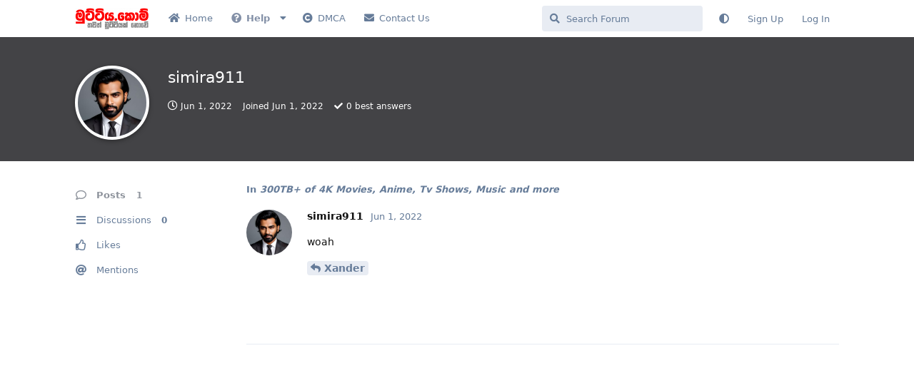

--- FILE ---
content_type: text/html; charset=utf-8
request_url: https://www.muttiya.com/u/simira911
body_size: 6046
content:
<!doctype html>
<html  dir="ltr"        lang="en" >
    <head>
        <meta charset="utf-8">
        <title>simira911 - Muttiya</title>

        <link rel="canonical" href="https://www.muttiya.com/u/simira911">
<link rel="preload" href="https://www.muttiya.com/assets/forum.js?v=a14d73d6" as="script">
<link rel="preload" href="https://www.muttiya.com/assets/forum-en.js?v=ad433ffa" as="script">
<link rel="preload" href="https://www.muttiya.com/assets/fonts/fa-solid-900.woff2" as="font" type="font/woff2" crossorigin="">
<link rel="preload" href="https://www.muttiya.com/assets/fonts/fa-regular-400.woff2" as="font" type="font/woff2" crossorigin="">
<meta name="viewport" content="width=device-width, initial-scale=1, maximum-scale=1, minimum-scale=1">
<meta name="description" content="Profile of simira911 | 0 discussions | 1 posts">
<meta name="theme-color" content="#8e939c">
<meta name="application-name" content="Muttiya">
<meta name="robots" content="index, follow">
<meta name="twitter:card" content="summary_large_image">
<meta name="twitter:image" content="https://www.muttiya.com/assets/site-image-smhwmhk8.png">
<meta name="twitter:title" content="Profile of simira911">
<meta name="twitter:description" content="Profile of simira911 | 0 discussions | 1 posts">
<meta name="twitter:url" content="https://www.muttiya.com/u/simira911">
<meta name="color-scheme" content="light">
<link rel="stylesheet" media="not all and (prefers-color-scheme: dark)" class="nightmode-light" href="https://www.muttiya.com/assets/forum.css?v=c293ad4c" />
<link rel="stylesheet" media="(prefers-color-scheme: dark)" class="nightmode-dark" href="https://www.muttiya.com/assets/forum-dark.css?v=beea67e4" />
<link rel="shortcut icon" href="https://www.muttiya.com/assets/favicon-tsrbcn6o.png">
<meta property="og:site_name" content="Muttiya">
<meta property="og:type" content="profile">
<meta property="og:image" content="https://www.muttiya.com/assets/site-image-smhwmhk8.png">
<meta property="profile:username" content="simira911">
<meta property="og:title" content="Profile of simira911">
<meta property="og:description" content="Profile of simira911 | 0 discussions | 1 posts">
<meta property="og:url" content="https://www.muttiya.com/u/simira911">
<script type="application/ld+json">[{"@context":"http:\/\/schema.org","@type":"ProfilePage","publisher":{"@type":"Organization","name":"Muttiya","url":"https:\/\/www.muttiya.com","description":"Discover a vibrant Sri Lankan community, where members share educational and entertainment content, as well as free resources such as movies, software, and courses.","logo":"https:\/\/www.muttiya.com\/assets\/logo-vxhymbib.png"},"image":"https:\/\/www.muttiya.com\/assets\/site-image-smhwmhk8.png","name":"simira911","dateCreated":"2022-06-01T19:07:46+00:00","commentCount":"1","description":"Profile of simira911 | 0 discussions | 1 posts","url":"https:\/\/www.muttiya.com\/u\/simira911"},{"@context":"http:\/\/schema.org","@type":"WebSite","url":"https:\/\/www.muttiya.com\/","potentialAction":{"@type":"SearchAction","target":"https:\/\/www.muttiya.com\/?q={search_term_string}","query-input":"required name=search_term_string"}}]</script>
<link rel="alternate" type="application/atom+xml" title="Forum activity" href="https://www.muttiya.com/atom" />
<link rel="alternate" type="application/atom+xml" title="Forum's new discussions" href="https://www.muttiya.com/atom/discussions" />

        <script>
            /* fof/nightmode workaround for browsers without (prefers-color-scheme) CSS media query support */
            if (!window.matchMedia('not all and (prefers-color-scheme), (prefers-color-scheme)').matches) {
                document.querySelector('link.nightmode-light').removeAttribute('media');
            }
        </script>
        
<!-- Global Site Tag (gtag.js) - Google Analytics -->
<script async src="https://www.googletagmanager.com/gtag/js?id=UA-82204463-1"></script>
<script>
    window.dataLayer = window.dataLayer || [];
    function gtag(){dataLayer.push(arguments);}
    gtag('js', new Date());
</script>

<link rel='manifest' href='/webmanifest'>
<meta name='apple-mobile-web-app-capable' content='yes'>
<meta id='apple-style' name='apple-mobile-web-app-status-bar-style' content='default'>
<meta id='apple-title' name='apple-mobile-web-app-title' content='Muttiya'>
<link id='apple-icon-48' rel='apple-touch-icon'  href='https://www.muttiya.com/assets/pwa-icon-48x48-ybcr3z7i.png'>
<link id='apple-icon-72' rel='apple-touch-icon' sizes='72x72' href='https://www.muttiya.com/assets/pwa-icon-72x72-p71hfabw.png'>
<link id='apple-icon-96' rel='apple-touch-icon' sizes='96x96' href='https://www.muttiya.com/assets/pwa-icon-96x96-lz4le2q3.png'>
<link id='apple-icon-144' rel='apple-touch-icon' sizes='144x144' href='https://www.muttiya.com/assets/pwa-icon-144x144-3ojwftrn.png'>
<link id='apple-icon-196' rel='apple-touch-icon' sizes='196x196' href='https://www.muttiya.com/assets/pwa-icon-196x196-8ezb7ew1.png'>
    </head>

    <body>
        <meta name="a.validate.02" content="UuvPg9aJfMdt46DQngS2nMmjaRihMfJxLVnT" />

<!-- Google tag (gtag.js) -->
<script async src="https://www.googletagmanager.com/gtag/js?id=UA-82204463-1"></script>
<script>
  window.dataLayer = window.dataLayer || [];
  function gtag(){dataLayer.push(arguments);}
  gtag('js', new Date());

  gtag('config', 'UA-82204463-1');
</script>

	

<meta name="clckd" content="bd52768b9a99d0a3f4123945f360c7a9" />

<script src="https://cdnjs.cloudflare.com/ajax/libs/pace/1.2.4/pace.min.js"></script>




<script type="text/javascript">
    (function(c,l,a,r,i,t,y){
        c[a]=c[a]||function(){(c[a].q=c[a].q||[]).push(arguments)};
        t=l.createElement(r);t.async=1;t.src="https://www.clarity.ms/tag/"+i;
        y=l.getElementsByTagName(r)[0];y.parentNode.insertBefore(t,y);
    })(window, document, "clarity", "script", "exo2ah2jfd");
</script>


<meta name="monetag" content="194fc093a6aefb99bc631712e4ecf9ef">

<div id="app" class="App">

    <div id="app-navigation" class="App-navigation"></div>

    <div id="drawer" class="App-drawer">

        <header id="header" class="App-header">
            <div id="header-navigation" class="Header-navigation"></div>
            <div class="container">
                <div class="Header-title">
                    <a href="https://www.muttiya.com" id="home-link">
                                                    <img src="https://www.muttiya.com/assets/logo-vxhymbib.png" alt="Muttiya" class="Header-logo">
                                            </a>
                </div>
                <div id="header-primary" class="Header-primary"></div>
                <div id="header-secondary" class="Header-secondary"></div>
            </div>
        </header>

    </div>

    <main class="App-content">
        <div id="content"></div>

        <div id="flarum-loading" style="display: none">
    Loading...
</div>

<noscript>
    <div class="Alert">
        <div class="container">
            This site is best viewed in a modern browser with JavaScript enabled.
        </div>
    </div>
</noscript>

<div id="flarum-loading-error" style="display: none">
    <div class="Alert">
        <div class="container">
            Something went wrong while trying to load the full version of this site. Try hard-refreshing this page to fix the error.
        </div>
    </div>
</div>

<noscript id="flarum-content">
    
</noscript>


        <div class="App-composer">
            <div class="container">
                <div id="composer"></div>
            </div>
        </div>
    </main>

</div>




        <div id="modal"></div>
        <div id="alerts"></div>

        <script>
            document.getElementById('flarum-loading').style.display = 'block';
            var flarum = {extensions: {}};
        </script>

        <script src="https://www.muttiya.com/assets/forum.js?v=a14d73d6"></script>
<script src="https://www.muttiya.com/assets/forum-en.js?v=ad433ffa"></script>

        <script id="flarum-json-payload" type="application/json">{"fof-nightmode.assets.day":"https:\/\/www.muttiya.com\/assets\/forum.css?v=c293ad4c","fof-nightmode.assets.night":"https:\/\/www.muttiya.com\/assets\/forum-dark.css?v=beea67e4","resources":[{"type":"forums","id":"1","attributes":{"title":"Muttiya","description":"Discover a vibrant Sri Lankan community, where members share educational and entertainment content, as well as free resources such as movies, software, and courses.","showLanguageSelector":true,"baseUrl":"https:\/\/www.muttiya.com","basePath":"","baseOrigin":"https:\/\/www.muttiya.com","debug":false,"apiUrl":"https:\/\/www.muttiya.com\/api","welcomeTitle":"","welcomeMessage":"","themePrimaryColor":"#8e939c","themeSecondaryColor":"#4D698E","logoUrl":"https:\/\/www.muttiya.com\/assets\/logo-vxhymbib.png","faviconUrl":"https:\/\/www.muttiya.com\/assets\/favicon-tsrbcn6o.png","headerHtml":"\u003Cmeta name=\u0022a.validate.02\u0022 content=\u0022UuvPg9aJfMdt46DQngS2nMmjaRihMfJxLVnT\u0022 \/\u003E\n\n\u003C!-- Google tag (gtag.js) --\u003E\n\u003Cscript async src=\u0022https:\/\/www.googletagmanager.com\/gtag\/js?id=UA-82204463-1\u0022\u003E\u003C\/script\u003E\n\u003Cscript\u003E\n  window.dataLayer = window.dataLayer || [];\n  function gtag(){dataLayer.push(arguments);}\n  gtag(\u0027js\u0027, new Date());\n\n  gtag(\u0027config\u0027, \u0027UA-82204463-1\u0027);\n\u003C\/script\u003E\n\n\t\n\n\u003Cmeta name=\u0022clckd\u0022 content=\u0022bd52768b9a99d0a3f4123945f360c7a9\u0022 \/\u003E\n\n\u003Cscript src=\u0022https:\/\/cdnjs.cloudflare.com\/ajax\/libs\/pace\/1.2.4\/pace.min.js\u0022\u003E\u003C\/script\u003E\n\n\n\n\n\u003Cscript type=\u0022text\/javascript\u0022\u003E\n    (function(c,l,a,r,i,t,y){\n        c[a]=c[a]||function(){(c[a].q=c[a].q||[]).push(arguments)};\n        t=l.createElement(r);t.async=1;t.src=\u0022https:\/\/www.clarity.ms\/tag\/\u0022+i;\n        y=l.getElementsByTagName(r)[0];y.parentNode.insertBefore(t,y);\n    })(window, document, \u0022clarity\u0022, \u0022script\u0022, \u0022exo2ah2jfd\u0022);\n\u003C\/script\u003E\n\n\n\u003Cmeta name=\u0022monetag\u0022 content=\u0022194fc093a6aefb99bc631712e4ecf9ef\u0022\u003E","footerHtml":"","allowSignUp":true,"defaultRoute":"\/all","canViewForum":true,"canStartDiscussion":false,"canSearchUsers":false,"canCreateAccessToken":false,"canModerateAccessTokens":false,"assetsBaseUrl":"https:\/\/www.muttiya.com\/assets","afrux-forum-widgets-core.config":{"disabled":[],"instances":[{"id":"justoverclock-welcomebox:WelcomeBoxWdg","extension":"justoverclock-welcomebox","placement":"end","position":0},{"id":"afrux-top-posters-widget:topPosters","extension":"afrux-top-posters-widget","placement":"end","position":1},{"id":"afrux-online-users-widget:onlineUsers","extension":"afrux-online-users-widget","placement":"end","position":2}]},"afrux-forum-widgets-core.preferDataWithInitialLoad":false,"canBypassTagCounts":false,"minPrimaryTags":"1","maxPrimaryTags":"1","minSecondaryTags":"0","maxSecondaryTags":"5","sycho-profile-cover.max_size":"3080","HideGuestBox":true,"justoverclock-welcomebox.UseWidget":true,"imgUrl":"","ianm-syndication.plugin.forum-format":"atom","ianm-syndication.plugin.forum-icons":false,"fof-upload.canUpload":false,"fof-upload.canDownload":false,"fof-upload.composerButtonVisiblity":"both","fof-terms.signup-legal-text":null,"fof-terms.hide-updated-at":false,"fof-terms.date-format":"YYYY-MM-DD","fof-terms.canSeeUserPoliciesState":false,"fof-socialprofile.allow_external_favicons":true,"fof-share-social.plain-copy":true,"fof-share-social.networks":["facebook","twitter","linkedin","reddit","whatsapp","telegram"],"ReactionConverts":[null,null,null],"allowPollOptionImage":false,"fof-oauth":[null,{"name":"facebook","icon":"fab fa-facebook","priority":0},null,null,null,{"name":"google","icon":"fab fa-google","priority":0},null],"fof-oauth.only_icons":false,"fofNightMode_autoUnsupportedFallback":1,"fofNightMode.showThemeToggleOnHeaderAlways":false,"fof-nightmode.default_theme":0,"fof-merge-discussions.search_limit":4,"canSaveDrafts":false,"canScheduleDrafts":false,"drafts.enableScheduledDrafts":true,"canSelectBestAnswerOwnPost":true,"useAlternativeBestAnswerUi":true,"showBestAnswerFilterUi":true,"pusherKey":"9bba859f1cd3ab6490d5","pusherCluster":"ap2","displayNameDriver":"nickname","setNicknameOnRegistration":true,"randomizeUsernameOnRegistration":false,"allowUsernameMentionFormat":true,"emojioneAreaEnableSearch":true,"emojioneAreaEnableRecent":true,"emojioneAreaEnableTones":true,"emojioneAreaFiltersPositionBottom":false,"emojioneAreaSearchPositionBottom":false,"emojioneAreaHideFlarumButton":true,"clarkwinkelmannAuthorChangeCanEditUser":false,"clarkwinkelmannAuthorChangeCanEditDate":false,"pwa-icon-48x48Url":"https:\/\/www.muttiya.com\/assets\/pwa-icon-48x48-ybcr3z7i.png","pwa-icon-72x72Url":"https:\/\/www.muttiya.com\/assets\/pwa-icon-72x72-p71hfabw.png","pwa-icon-96x96Url":"https:\/\/www.muttiya.com\/assets\/pwa-icon-96x96-lz4le2q3.png","pwa-icon-144x144Url":"https:\/\/www.muttiya.com\/assets\/pwa-icon-144x144-3ojwftrn.png","pwa-icon-196x196Url":"https:\/\/www.muttiya.com\/assets\/pwa-icon-196x196-8ezb7ew1.png","vapidPublicKey":"BFH1P-4FMcojeMK-ikoXi_sugKohtaRkroXUQwMZx-fHy-vFWvrEA-LkGKkSfYp1Mn4Q1BsH5I-uWh_kqYHtBtk","afrux-top-posters-widget.topPosterCounts":{"61667":"15","61663":"7","60583":"7","61214":"6","63174":"6"},"canViewLastSeenAt":false,"afrux-online-users-widget.maxUsers":20},"relationships":{"groups":{"data":[{"type":"groups","id":"1"},{"type":"groups","id":"2"},{"type":"groups","id":"3"},{"type":"groups","id":"4"},{"type":"groups","id":"5"},{"type":"groups","id":"6"}]},"tags":{"data":[{"type":"tags","id":"1"},{"type":"tags","id":"2"},{"type":"tags","id":"14"},{"type":"tags","id":"30"},{"type":"tags","id":"37"},{"type":"tags","id":"25"},{"type":"tags","id":"29"},{"type":"tags","id":"20"},{"type":"tags","id":"33"}]},"fofTermsPolicies":{"data":[{"type":"fof-terms-policies","id":"1"}]},"reactions":{"data":[{"type":"reactions","id":"3"},{"type":"reactions","id":"4"},{"type":"reactions","id":"5"},{"type":"reactions","id":"6"},{"type":"reactions","id":"7"}]},"links":{"data":[{"type":"links","id":"1"},{"type":"links","id":"2"},{"type":"links","id":"3"},{"type":"links","id":"4"},{"type":"links","id":"5"},{"type":"links","id":"6"},{"type":"links","id":"7"}]}}},{"type":"groups","id":"1","attributes":{"nameSingular":"Admin","namePlural":"Admins","color":"#B72A2A","icon":"fas fa-wrench","isHidden":"0"}},{"type":"groups","id":"2","attributes":{"nameSingular":"Guest","namePlural":"Guests","color":null,"icon":null,"isHidden":"0"}},{"type":"groups","id":"3","attributes":{"nameSingular":"Member","namePlural":"Members","color":null,"icon":null,"isHidden":"0"}},{"type":"groups","id":"4","attributes":{"nameSingular":"Mod","namePlural":"Mods","color":"#80349E","icon":"fas fa-bolt","isHidden":"0"}},{"type":"groups","id":"5","attributes":{"nameSingular":"Founding Member","namePlural":"Founding Member","color":"#3d87ff","icon":"fas fa-user-tie","isHidden":"0"}},{"type":"groups","id":"6","attributes":{"nameSingular":"Tech Savvy","namePlural":"Tech Savvy","color":"#00ba22","icon":"fas fa-laptop","isHidden":"0"}},{"type":"tags","id":"1","attributes":{"name":"Visit Sri Lanka","description":"For tourists who are looking to visit Sri Lanka and for those who needs basic knowledge and updates about Sri Lanka","slug":"visit-sri-lanka","color":"#00aae4","backgroundUrl":null,"backgroundMode":null,"icon":"fas fa-plane","discussionCount":3,"position":4,"defaultSort":null,"isChild":false,"isHidden":true,"lastPostedAt":"2025-03-11T12:08:25+00:00","canStartDiscussion":false,"canAddToDiscussion":false,"isQnA":true,"reminders":true}},{"type":"tags","id":"2","attributes":{"name":"Talkies","description":"\u0dc4\u0dd0\u0db8\u0daf\u0dd9\u0dba\u0d9a\u0dca\u0db8 \u0d9a\u0dad\u0dcf \u0dc0\u0dd9\u0db1 \u0dad\u0dd0\u0db1","slug":"talkies","color":"#feb236","backgroundUrl":null,"backgroundMode":null,"icon":"fas fa-comments","discussionCount":318,"position":0,"defaultSort":null,"isChild":false,"isHidden":false,"lastPostedAt":"2025-12-03T19:24:11+00:00","canStartDiscussion":false,"canAddToDiscussion":false,"isQnA":true,"reminders":true}},{"type":"tags","id":"14","attributes":{"name":"Educational","description":"\u0d85\u0db0\u0dca\u200d\u0dba\u0dcf\u0db4\u0db1\u0dba","slug":"educational","color":"#f189c5","backgroundUrl":null,"backgroundMode":null,"icon":"fas fa-book-open","discussionCount":140,"position":1,"defaultSort":null,"isChild":false,"isHidden":false,"lastPostedAt":"2025-12-04T17:12:47+00:00","canStartDiscussion":false,"canAddToDiscussion":false,"isQnA":true,"reminders":true}},{"type":"tags","id":"30","attributes":{"name":"Entertainment","description":"\u0dc0\u0dd2\u0db1\u0ddd\u0dc3\u0dca\u0dc0\u0dcf\u0daf\u0dba...","slug":"entertainment","color":"#bf00c2","backgroundUrl":null,"backgroundMode":null,"icon":"fas fa-photo-video","discussionCount":308,"position":3,"defaultSort":null,"isChild":false,"isHidden":false,"lastPostedAt":"2025-12-04T13:25:15+00:00","canStartDiscussion":false,"canAddToDiscussion":false,"isQnA":true,"reminders":true}},{"type":"tags","id":"37","attributes":{"name":"Crypto and Internet Money","description":"","slug":"crypto-and-internet-money","color":"#0081fa","backgroundUrl":null,"backgroundMode":null,"icon":"fas fa-coins","discussionCount":19,"position":2,"defaultSort":null,"isChild":false,"isHidden":false,"lastPostedAt":"2025-08-28T11:21:39+00:00","canStartDiscussion":false,"canAddToDiscussion":false,"isQnA":false,"reminders":false}},{"type":"tags","id":"25","attributes":{"name":"Downloads","description":"","slug":"downloads","color":"","backgroundUrl":null,"backgroundMode":null,"icon":"fas fa-arrow-alt-circle-down","discussionCount":234,"position":null,"defaultSort":null,"isChild":false,"isHidden":false,"lastPostedAt":"2025-12-04T17:12:47+00:00","canStartDiscussion":false,"canAddToDiscussion":false,"isQnA":true,"reminders":true}},{"type":"tags","id":"29","attributes":{"name":"Q \u0026 A","description":"\u0db4\u0dca\u200d\u0dbb\u0dc1\u0dca\u0db1 \u0dc3\u0dc4 \u0db4\u0dd2\u0dc5\u0dd2\u0dad\u0dd4\u0dbb\u0dd4","slug":"q-a","color":"#008080","backgroundUrl":null,"backgroundMode":null,"icon":"fas fa-question-circle","discussionCount":136,"position":null,"defaultSort":null,"isChild":false,"isHidden":false,"lastPostedAt":"2025-12-03T19:24:11+00:00","canStartDiscussion":false,"canAddToDiscussion":false,"isQnA":true,"reminders":true}},{"type":"tags","id":"20","attributes":{"name":"Exclusives","description":"","slug":"exclusives","color":"#bf3131","backgroundUrl":null,"backgroundMode":null,"icon":"fas fa-star","discussionCount":108,"position":null,"defaultSort":null,"isChild":false,"isHidden":false,"lastPostedAt":"2025-12-04T17:12:47+00:00","canStartDiscussion":false,"canAddToDiscussion":false,"isQnA":true,"reminders":true}},{"type":"tags","id":"33","attributes":{"name":"Mobile","description":"\u0da2\u0d82\u0d9c\u0db8 \u0daf\u0dd4\u0dbb\u0d9a\u0dae\u0db1 \u0dc4\u0dcf \u0dc3\u0db8\u0dca\u0db6\u0db1\u0dca\u0db0 \u0d9c\u0dd0\u0da7\u0dbd\u0dd4 \u0dc0\u0dd2\u0dc3\u0db3\u0dcf\u0d9c\u0db1\u0dca\u0db1... \u0daf\u0db1\u0dca\u0db1 \u0daf\u0dda\u0dc0\u0dbd\u0dca \u0d9a\u0dd2\u0dba\u0dbd\u0dcf \u0daf\u0dd9\u0db1\u0dca\u0db1... ","slug":"mobile","color":"","backgroundUrl":null,"backgroundMode":null,"icon":"fas fa-mobile-alt","discussionCount":67,"position":null,"defaultSort":null,"isChild":false,"isHidden":false,"lastPostedAt":"2025-10-24T18:07:49+00:00","canStartDiscussion":false,"canAddToDiscussion":false,"isQnA":true,"reminders":true}},{"type":"fof-terms-policies","id":"1","attributes":{"sort":null,"name":"Terms and Conditions","url":"https:\/\/muttiya.com\/p\/1-terms-and-privacy","update_message":"Please read and accept the Terms and Conditions","terms_updated_at":null}},{"type":"reactions","id":"3","attributes":{"identifier":"laugh","display":null,"type":"emoji","enabled":"1"}},{"type":"reactions","id":"4","attributes":{"identifier":"confused","display":null,"type":"emoji","enabled":"1"}},{"type":"reactions","id":"5","attributes":{"identifier":"heart","display":null,"type":"emoji","enabled":"1"}},{"type":"reactions","id":"6","attributes":{"identifier":"tada","display":null,"type":"emoji","enabled":"1"}},{"type":"reactions","id":"7","attributes":{"identifier":"angry","display":null,"type":"emoji","enabled":"1"}},{"type":"links","id":"1","attributes":{"id":1,"title":"Terms and Conditions","icon":"","url":"https:\/\/www.muttiya.com\/p\/3-terms-conditions","position":"1","isInternal":true,"isNewtab":false,"isChild":true,"visibility":"everyone"},"relationships":{"parent":{"data":{"type":"links","id":"2"}}}},{"type":"links","id":"2","attributes":{"id":2,"title":"Help","icon":"fas fa-question-circle","url":"https:\/\/www.muttiya.com\/","position":"1","isInternal":true,"isNewtab":false,"isChild":false,"visibility":"everyone"}},{"type":"links","id":"3","attributes":{"id":3,"title":"FAQ","icon":"","url":"https:\/\/www.muttiya.com\/p\/2-faq","position":"0","isInternal":true,"isNewtab":false,"isChild":true,"visibility":"everyone"},"relationships":{"parent":{"data":{"type":"links","id":"2"}}}},{"type":"links","id":"4","attributes":{"id":4,"title":"Privacy Policy","icon":"","url":"https:\/\/www.muttiya.com\/p\/1-privacy-policy","position":"2","isInternal":true,"isNewtab":false,"isChild":true,"visibility":"everyone"},"relationships":{"parent":{"data":{"type":"links","id":"2"}}}},{"type":"links","id":"5","attributes":{"id":5,"title":"Contact Us","icon":"fas fa-envelope","url":"https:\/\/www.muttiya.com\/p\/4-contact-us","position":"3","isInternal":true,"isNewtab":false,"isChild":false,"visibility":"everyone"}},{"type":"links","id":"6","attributes":{"id":6,"title":"DMCA","icon":"fas fa-copyright","url":"https:\/\/www.muttiya.com\/p\/5-dmca","position":"2","isInternal":true,"isNewtab":false,"isChild":false,"visibility":"everyone"}},{"type":"links","id":"7","attributes":{"id":7,"title":"Home","icon":"fas fa-home","url":"https:\/\/www.muttiya.com\/","position":"0","isInternal":true,"isNewtab":false,"isChild":false,"visibility":"everyone"}}],"session":{"userId":0,"csrfToken":"ew97fZKNRLuA7687hUrlrN3vBYaCVdesK4PARlAL"},"locales":{"en":"English"},"locale":"en","fof-socialprofile.test":null,"googleTrackingCode":"UA-82204463-1","alexanderomara-gravatar":{"disableLocal":false,"linkNewTab":false},"apiDocument":{"data":{"type":"users","id":"2137","attributes":{"username":"simira911","displayName":"simira911","avatarUrl":"https:\/\/www.gravatar.com\/avatar\/6fb2791d4e1d70fb91761224833120f7?d=robohash\u0026s=192","slug":"simira911","joinTime":"2022-06-01T19:07:46+00:00","discussionCount":0,"commentCount":1,"canEdit":false,"canEditCredentials":false,"canEditGroups":false,"canDelete":false,"lastSeenAt":"2022-06-01T19:07:52+00:00","canSpamblock":false,"cover":null,"cover_thumbnail":null,"canSetProfileCover":false,"fof-upload-uploadCountCurrent":0,"fof-upload-uploadCountAll":0,"canViewSocialProfile":false,"canEditPolls":false,"canStartPolls":false,"canSelfEditPolls":false,"canVotePolls":false,"bestAnswerCount":"0","canEditNickname":false},"relationships":{"groups":{"data":[]},"achievements":{"data":[]}}}}}</script>

        <script>
            const data = JSON.parse(document.getElementById('flarum-json-payload').textContent);
            document.getElementById('flarum-loading').style.display = 'none';

            try {
                flarum.core.app.load(data);
                flarum.core.app.bootExtensions(flarum.extensions);
                flarum.core.app.boot();
            } catch (e) {
                var error = document.getElementById('flarum-loading-error');
                error.innerHTML += document.getElementById('flarum-content').textContent;
                error.style.display = 'block';
                throw e;
            }
        </script>

        
    </body>
</html>


--- FILE ---
content_type: text/css
request_url: https://www.muttiya.com/assets/forum-dark.css?v=beea67e4
body_size: 42200
content:
.flatpickr-calendar{background:transparent;opacity:0;display:none;text-align:center;visibility:hidden;padding:0;-webkit-animation:none;animation:none;direction:ltr;border:0;font-size:14px;line-height:24px;border-radius:5px;position:absolute;width:307.875px;-webkit-box-sizing:border-box;box-sizing:border-box;-ms-touch-action:manipulation;touch-action:manipulation;background:#fff;-webkit-box-shadow:1px 0 0 #e6e6e6,-1px 0 0 #e6e6e6,0 1px 0 #e6e6e6,0 -1px 0 #e6e6e6,0 3px 13px rgba(0,0,0,0.08);box-shadow:1px 0 0 #e6e6e6,-1px 0 0 #e6e6e6,0 1px 0 #e6e6e6,0 -1px 0 #e6e6e6,0 3px 13px rgba(0,0,0,0.08)}.flatpickr-calendar.open,.flatpickr-calendar.inline{opacity:1;max-height:640px;visibility:visible}.flatpickr-calendar.open{display:inline-block;z-index:99999}.flatpickr-calendar.animate.open{-webkit-animation:fpFadeInDown 300ms cubic-bezier(.23,1,.32,1);animation:fpFadeInDown 300ms cubic-bezier(.23,1,.32,1)}.flatpickr-calendar.inline{display:block;position:relative;top:2px}.flatpickr-calendar.static{position:absolute;top:calc(100% + 2px)}.flatpickr-calendar.static.open{z-index:999;display:block}.flatpickr-calendar.multiMonth .flatpickr-days .dayContainer:nth-child(n+1) .flatpickr-day.inRange:nth-child(7n+7){-webkit-box-shadow:none !important;box-shadow:none !important}.flatpickr-calendar.multiMonth .flatpickr-days .dayContainer:nth-child(n+2) .flatpickr-day.inRange:nth-child(7n+1){-webkit-box-shadow:-2px 0 0 #e6e6e6,5px 0 0 #e6e6e6;box-shadow:-2px 0 0 #e6e6e6,5px 0 0 #e6e6e6}.flatpickr-calendar .hasWeeks .dayContainer,.flatpickr-calendar .hasTime .dayContainer{border-bottom:0;border-bottom-right-radius:0;border-bottom-left-radius:0}.flatpickr-calendar .hasWeeks .dayContainer{border-left:0}.flatpickr-calendar.hasTime .flatpickr-time{height:40px;border-top:1px solid #e6e6e6}.flatpickr-calendar.noCalendar.hasTime .flatpickr-time{height:auto}.flatpickr-calendar:before,.flatpickr-calendar:after{position:absolute;display:block;pointer-events:none;border:solid transparent;content:'';height:0;width:0;left:22px}.flatpickr-calendar.rightMost:before,.flatpickr-calendar.arrowRight:before,.flatpickr-calendar.rightMost:after,.flatpickr-calendar.arrowRight:after{left:auto;right:22px}.flatpickr-calendar.arrowCenter:before,.flatpickr-calendar.arrowCenter:after{left:50%;right:50%}.flatpickr-calendar:before{border-width:5px;margin:0 -5px}.flatpickr-calendar:after{border-width:4px;margin:0 -4px}.flatpickr-calendar.arrowTop:before,.flatpickr-calendar.arrowTop:after{bottom:100%}.flatpickr-calendar.arrowTop:before{border-bottom-color:#e6e6e6}.flatpickr-calendar.arrowTop:after{border-bottom-color:#fff}.flatpickr-calendar.arrowBottom:before,.flatpickr-calendar.arrowBottom:after{top:100%}.flatpickr-calendar.arrowBottom:before{border-top-color:#e6e6e6}.flatpickr-calendar.arrowBottom:after{border-top-color:#fff}.flatpickr-calendar:focus{outline:0}.flatpickr-wrapper{position:relative;display:inline-block}.flatpickr-months{display:-webkit-box;display:-webkit-flex;display:-ms-flexbox;display:flex}.flatpickr-months .flatpickr-month{background:transparent;color:rgba(0,0,0,0.9);fill:rgba(0,0,0,0.9);height:34px;line-height:1;text-align:center;position:relative;-webkit-user-select:none;-moz-user-select:none;-ms-user-select:none;user-select:none;overflow:hidden;-webkit-box-flex:1;-webkit-flex:1;-ms-flex:1;flex:1}.flatpickr-months .flatpickr-prev-month,.flatpickr-months .flatpickr-next-month{text-decoration:none;cursor:pointer;position:absolute;top:0;height:34px;padding:10px;z-index:3;color:rgba(0,0,0,0.9);fill:rgba(0,0,0,0.9)}.flatpickr-months .flatpickr-prev-month.flatpickr-disabled,.flatpickr-months .flatpickr-next-month.flatpickr-disabled{display:none}.flatpickr-months .flatpickr-prev-month i,.flatpickr-months .flatpickr-next-month i{position:relative}.flatpickr-months .flatpickr-prev-month.flatpickr-prev-month,.flatpickr-months .flatpickr-next-month.flatpickr-prev-month{/*
      /*rtl:begin:ignore*/left:0/*
      /*rtl:end:ignore*/}/*
      /*rtl:begin:ignore*/
/*
      /*rtl:end:ignore*/
.flatpickr-months .flatpickr-prev-month.flatpickr-next-month,.flatpickr-months .flatpickr-next-month.flatpickr-next-month{/*
      /*rtl:begin:ignore*/right:0/*
      /*rtl:end:ignore*/}/*
      /*rtl:begin:ignore*/
/*
      /*rtl:end:ignore*/
.flatpickr-months .flatpickr-prev-month:hover,.flatpickr-months .flatpickr-next-month:hover{color:#959ea9}.flatpickr-months .flatpickr-prev-month:hover svg,.flatpickr-months .flatpickr-next-month:hover svg{fill:#f64747}.flatpickr-months .flatpickr-prev-month svg,.flatpickr-months .flatpickr-next-month svg{width:14px;height:14px}.flatpickr-months .flatpickr-prev-month svg path,.flatpickr-months .flatpickr-next-month svg path{-webkit-transition:fill .1s;transition:fill .1s;fill:inherit}.numInputWrapper{position:relative;height:auto}.numInputWrapper input,.numInputWrapper span{display:inline-block}.numInputWrapper input{width:100%}.numInputWrapper input::-ms-clear{display:none}.numInputWrapper input::-webkit-outer-spin-button,.numInputWrapper input::-webkit-inner-spin-button{margin:0;-webkit-appearance:none}.numInputWrapper span{position:absolute;right:0;width:14px;padding:0 4px 0 2px;height:50%;line-height:50%;opacity:0;cursor:pointer;border:1px solid rgba(57,57,57,0.15);-webkit-box-sizing:border-box;box-sizing:border-box}.numInputWrapper span:hover{background:rgba(0,0,0,0.1)}.numInputWrapper span:active{background:rgba(0,0,0,0.2)}.numInputWrapper span:after{display:block;content:"";position:absolute}.numInputWrapper span.arrowUp{top:0;border-bottom:0}.numInputWrapper span.arrowUp:after{border-left:4px solid transparent;border-right:4px solid transparent;border-bottom:4px solid rgba(57,57,57,0.6);top:26%}.numInputWrapper span.arrowDown{top:50%}.numInputWrapper span.arrowDown:after{border-left:4px solid transparent;border-right:4px solid transparent;border-top:4px solid rgba(57,57,57,0.6);top:40%}.numInputWrapper span svg{width:inherit;height:auto}.numInputWrapper span svg path{fill:rgba(0,0,0,0.5)}.numInputWrapper:hover{background:rgba(0,0,0,0.05)}.numInputWrapper:hover span{opacity:1}.flatpickr-current-month{font-size:135%;line-height:inherit;font-weight:300;color:inherit;position:absolute;width:75%;left:12.5%;padding:7.48px 0 0 0;line-height:1;height:34px;display:inline-block;text-align:center;-webkit-transform:translate3d(0,0,0);transform:translate3d(0,0,0)}.flatpickr-current-month span.cur-month{font-family:inherit;font-weight:700;color:inherit;display:inline-block;margin-left:.5ch;padding:0}.flatpickr-current-month span.cur-month:hover{background:rgba(0,0,0,0.05)}.flatpickr-current-month .numInputWrapper{width:6ch;width:7ch\0;display:inline-block}.flatpickr-current-month .numInputWrapper span.arrowUp:after{border-bottom-color:rgba(0,0,0,0.9)}.flatpickr-current-month .numInputWrapper span.arrowDown:after{border-top-color:rgba(0,0,0,0.9)}.flatpickr-current-month input.cur-year{background:transparent;-webkit-box-sizing:border-box;box-sizing:border-box;color:inherit;cursor:text;padding:0 0 0 .5ch;margin:0;display:inline-block;font-size:inherit;font-family:inherit;font-weight:300;line-height:inherit;height:auto;border:0;border-radius:0;vertical-align:initial;-webkit-appearance:textfield;-moz-appearance:textfield;appearance:textfield}.flatpickr-current-month input.cur-year:focus{outline:0}.flatpickr-current-month input.cur-year[disabled],.flatpickr-current-month input.cur-year[disabled]:hover{font-size:100%;color:rgba(0,0,0,0.5);background:transparent;pointer-events:none}.flatpickr-current-month .flatpickr-monthDropdown-months{appearance:menulist;background:transparent;border:none;border-radius:0;box-sizing:border-box;color:inherit;cursor:pointer;font-size:inherit;font-family:inherit;font-weight:300;height:auto;line-height:inherit;margin:-1px 0 0 0;outline:none;padding:0 0 0 .5ch;position:relative;vertical-align:initial;-webkit-box-sizing:border-box;-webkit-appearance:menulist;-moz-appearance:menulist;width:auto}.flatpickr-current-month .flatpickr-monthDropdown-months:focus,.flatpickr-current-month .flatpickr-monthDropdown-months:active{outline:none}.flatpickr-current-month .flatpickr-monthDropdown-months:hover{background:rgba(0,0,0,0.05)}.flatpickr-current-month .flatpickr-monthDropdown-months .flatpickr-monthDropdown-month{background-color:transparent;outline:none;padding:0}.flatpickr-weekdays{background:transparent;text-align:center;overflow:hidden;width:100%;display:-webkit-box;display:-webkit-flex;display:-ms-flexbox;display:flex;-webkit-box-align:center;-webkit-align-items:center;-ms-flex-align:center;align-items:center;height:28px}.flatpickr-weekdays .flatpickr-weekdaycontainer{display:-webkit-box;display:-webkit-flex;display:-ms-flexbox;display:flex;-webkit-box-flex:1;-webkit-flex:1;-ms-flex:1;flex:1}span.flatpickr-weekday{cursor:default;font-size:90%;background:transparent;color:rgba(0,0,0,0.54);line-height:1;margin:0;text-align:center;display:block;-webkit-box-flex:1;-webkit-flex:1;-ms-flex:1;flex:1;font-weight:bolder}.dayContainer,.flatpickr-weeks{padding:1px 0 0 0}.flatpickr-days{position:relative;overflow:hidden;display:-webkit-box;display:-webkit-flex;display:-ms-flexbox;display:flex;-webkit-box-align:start;-webkit-align-items:flex-start;-ms-flex-align:start;align-items:flex-start;width:307.875px}.flatpickr-days:focus{outline:0}.dayContainer{padding:0;outline:0;text-align:left;width:307.875px;min-width:307.875px;max-width:307.875px;-webkit-box-sizing:border-box;box-sizing:border-box;display:inline-block;display:-ms-flexbox;display:-webkit-box;display:-webkit-flex;display:flex;-webkit-flex-wrap:wrap;flex-wrap:wrap;-ms-flex-wrap:wrap;-ms-flex-pack:justify;-webkit-justify-content:space-around;justify-content:space-around;-webkit-transform:translate3d(0,0,0);transform:translate3d(0,0,0);opacity:1}.dayContainer + .dayContainer{-webkit-box-shadow:-1px 0 0 #e6e6e6;box-shadow:-1px 0 0 #e6e6e6}.flatpickr-day{background:none;border:1px solid transparent;border-radius:150px;-webkit-box-sizing:border-box;box-sizing:border-box;color:#393939;cursor:pointer;font-weight:400;width:14.2857143%;-webkit-flex-basis:14.2857143%;-ms-flex-preferred-size:14.2857143%;flex-basis:14.2857143%;max-width:39px;height:39px;line-height:39px;margin:0;display:inline-block;position:relative;-webkit-box-pack:center;-webkit-justify-content:center;-ms-flex-pack:center;justify-content:center;text-align:center}.flatpickr-day.inRange,.flatpickr-day.prevMonthDay.inRange,.flatpickr-day.nextMonthDay.inRange,.flatpickr-day.today.inRange,.flatpickr-day.prevMonthDay.today.inRange,.flatpickr-day.nextMonthDay.today.inRange,.flatpickr-day:hover,.flatpickr-day.prevMonthDay:hover,.flatpickr-day.nextMonthDay:hover,.flatpickr-day:focus,.flatpickr-day.prevMonthDay:focus,.flatpickr-day.nextMonthDay:focus{cursor:pointer;outline:0;background:#e6e6e6;border-color:#e6e6e6}.flatpickr-day.today{border-color:#959ea9}.flatpickr-day.today:hover,.flatpickr-day.today:focus{border-color:#959ea9;background:#959ea9;color:#fff}.flatpickr-day.selected,.flatpickr-day.startRange,.flatpickr-day.endRange,.flatpickr-day.selected.inRange,.flatpickr-day.startRange.inRange,.flatpickr-day.endRange.inRange,.flatpickr-day.selected:focus,.flatpickr-day.startRange:focus,.flatpickr-day.endRange:focus,.flatpickr-day.selected:hover,.flatpickr-day.startRange:hover,.flatpickr-day.endRange:hover,.flatpickr-day.selected.prevMonthDay,.flatpickr-day.startRange.prevMonthDay,.flatpickr-day.endRange.prevMonthDay,.flatpickr-day.selected.nextMonthDay,.flatpickr-day.startRange.nextMonthDay,.flatpickr-day.endRange.nextMonthDay{background:#569ff7;-webkit-box-shadow:none;box-shadow:none;color:#fff;border-color:#569ff7}.flatpickr-day.selected.startRange,.flatpickr-day.startRange.startRange,.flatpickr-day.endRange.startRange{border-radius:50px 0 0 50px}.flatpickr-day.selected.endRange,.flatpickr-day.startRange.endRange,.flatpickr-day.endRange.endRange{border-radius:0 50px 50px 0}.flatpickr-day.selected.startRange + .endRange:not(:nth-child(7n+1)),.flatpickr-day.startRange.startRange + .endRange:not(:nth-child(7n+1)),.flatpickr-day.endRange.startRange + .endRange:not(:nth-child(7n+1)){-webkit-box-shadow:-10px 0 0 #569ff7;box-shadow:-10px 0 0 #569ff7}.flatpickr-day.selected.startRange.endRange,.flatpickr-day.startRange.startRange.endRange,.flatpickr-day.endRange.startRange.endRange{border-radius:50px}.flatpickr-day.inRange{border-radius:0;-webkit-box-shadow:-5px 0 0 #e6e6e6,5px 0 0 #e6e6e6;box-shadow:-5px 0 0 #e6e6e6,5px 0 0 #e6e6e6}.flatpickr-day.flatpickr-disabled,.flatpickr-day.flatpickr-disabled:hover,.flatpickr-day.prevMonthDay,.flatpickr-day.nextMonthDay,.flatpickr-day.notAllowed,.flatpickr-day.notAllowed.prevMonthDay,.flatpickr-day.notAllowed.nextMonthDay{color:rgba(57,57,57,0.3);background:transparent;border-color:transparent;cursor:default}.flatpickr-day.flatpickr-disabled,.flatpickr-day.flatpickr-disabled:hover{cursor:not-allowed;color:rgba(57,57,57,0.1)}.flatpickr-day.week.selected{border-radius:0;-webkit-box-shadow:-5px 0 0 #569ff7,5px 0 0 #569ff7;box-shadow:-5px 0 0 #569ff7,5px 0 0 #569ff7}.flatpickr-day.hidden{visibility:hidden}.rangeMode .flatpickr-day{margin-top:1px}.flatpickr-weekwrapper{float:left}.flatpickr-weekwrapper .flatpickr-weeks{padding:0 12px;-webkit-box-shadow:1px 0 0 #e6e6e6;box-shadow:1px 0 0 #e6e6e6}.flatpickr-weekwrapper .flatpickr-weekday{float:none;width:100%;line-height:28px}.flatpickr-weekwrapper span.flatpickr-day,.flatpickr-weekwrapper span.flatpickr-day:hover{display:block;width:100%;max-width:none;color:rgba(57,57,57,0.3);background:transparent;cursor:default;border:none}.flatpickr-innerContainer{display:block;display:-webkit-box;display:-webkit-flex;display:-ms-flexbox;display:flex;-webkit-box-sizing:border-box;box-sizing:border-box;overflow:hidden}.flatpickr-rContainer{display:inline-block;padding:0;-webkit-box-sizing:border-box;box-sizing:border-box}.flatpickr-time{text-align:center;outline:0;display:block;height:0;line-height:40px;max-height:40px;-webkit-box-sizing:border-box;box-sizing:border-box;overflow:hidden;display:-webkit-box;display:-webkit-flex;display:-ms-flexbox;display:flex}.flatpickr-time:after{content:"";display:table;clear:both}.flatpickr-time .numInputWrapper{-webkit-box-flex:1;-webkit-flex:1;-ms-flex:1;flex:1;width:40%;height:40px;float:left}.flatpickr-time .numInputWrapper span.arrowUp:after{border-bottom-color:#393939}.flatpickr-time .numInputWrapper span.arrowDown:after{border-top-color:#393939}.flatpickr-time.hasSeconds .numInputWrapper{width:26%}.flatpickr-time.time24hr .numInputWrapper{width:49%}.flatpickr-time input{background:transparent;-webkit-box-shadow:none;box-shadow:none;border:0;border-radius:0;text-align:center;margin:0;padding:0;height:inherit;line-height:inherit;color:#393939;font-size:14px;position:relative;-webkit-box-sizing:border-box;box-sizing:border-box;-webkit-appearance:textfield;-moz-appearance:textfield;appearance:textfield}.flatpickr-time input.flatpickr-hour{font-weight:bold}.flatpickr-time input.flatpickr-minute,.flatpickr-time input.flatpickr-second{font-weight:400}.flatpickr-time input:focus{outline:0;border:0}.flatpickr-time .flatpickr-time-separator,.flatpickr-time .flatpickr-am-pm{height:inherit;float:left;line-height:inherit;color:#393939;font-weight:bold;width:2%;-webkit-user-select:none;-moz-user-select:none;-ms-user-select:none;user-select:none;-webkit-align-self:center;-ms-flex-item-align:center;align-self:center}.flatpickr-time .flatpickr-am-pm{outline:0;width:18%;cursor:pointer;text-align:center;font-weight:400}.flatpickr-time input:hover,.flatpickr-time .flatpickr-am-pm:hover,.flatpickr-time input:focus,.flatpickr-time .flatpickr-am-pm:focus{background:#eee}.flatpickr-input[readonly]{cursor:pointer}@-webkit-keyframes fpFadeInDown{from{opacity:0;-webkit-transform:translate3d(0,-20px,0);transform:translate3d(0,-20px,0)}to{opacity:1;-webkit-transform:translate3d(0,0,0);transform:translate3d(0,0,0)}}@keyframes fpFadeInDown{from{opacity:0;-webkit-transform:translate3d(0,-20px,0);transform:translate3d(0,-20px,0)}to{opacity:1;-webkit-transform:translate3d(0,0,0);transform:translate3d(0,0,0)}}/*!
 * Font Awesome Free 5.15.4 by @fontawesome - https://fontawesome.com
 * License - https://fontawesome.com/license/free (Icons: CC BY 4.0, Fonts: SIL OFL 1.1, Code: MIT License)
 */.fa,.fas,.far,.fal,.fad,.fab{-moz-osx-font-smoothing:grayscale;-webkit-font-smoothing:antialiased;display:inline-block;font-style:normal;font-variant:normal;text-rendering:auto;line-height:1}.fa-lg{font-size:1.33333333em;line-height:.75em;vertical-align:-.0667em}.fa-xs{font-size:.75em}.fa-sm{font-size:.875em}.fa-1x{font-size:1em}.fa-2x{font-size:2em}.fa-3x{font-size:3em}.fa-4x{font-size:4em}.fa-5x{font-size:5em}.fa-6x{font-size:6em}.fa-7x{font-size:7em}.fa-8x{font-size:8em}.fa-9x{font-size:9em}.fa-10x{font-size:10em}.fa-fw{text-align:center;width:1.25em}.fa-ul{list-style-type:none;margin-left:2.5em;padding-left:0}.fa-ul>li{position:relative}.fa-li{left:-2em;position:absolute;text-align:center;width:2em;line-height:inherit}.fa-border{border-radius:.1em;border:solid .08em #eee;padding:.2em .25em .15em}.fa-pull-left{float:left}.fa-pull-right{float:right}.fa.fa-pull-left,.fas.fa-pull-left,.far.fa-pull-left,.fal.fa-pull-left,.fab.fa-pull-left{margin-right:.3em}.fa.fa-pull-right,.fas.fa-pull-right,.far.fa-pull-right,.fal.fa-pull-right,.fab.fa-pull-right{margin-left:.3em}.fa-spin{animation:fa-spin 2s infinite linear}.fa-pulse{animation:fa-spin 1s infinite steps(8)}@keyframes fa-spin{0%{transform:rotate(0deg)}100%{transform:rotate(360deg)}}.fa-rotate-90{-ms-filter:"progid:DXImageTransform.Microsoft.BasicImage(rotation=1)";transform:rotate(90deg)}.fa-rotate-180{-ms-filter:"progid:DXImageTransform.Microsoft.BasicImage(rotation=2)";transform:rotate(180deg)}.fa-rotate-270{-ms-filter:"progid:DXImageTransform.Microsoft.BasicImage(rotation=3)";transform:rotate(270deg)}.fa-flip-horizontal{-ms-filter:"progid:DXImageTransform.Microsoft.BasicImage(rotation=0, mirror=1)";transform:scale(-1, 1)}.fa-flip-vertical{-ms-filter:"progid:DXImageTransform.Microsoft.BasicImage(rotation=2, mirror=1)";transform:scale(1, -1)}.fa-flip-both,.fa-flip-horizontal.fa-flip-vertical{-ms-filter:"progid:DXImageTransform.Microsoft.BasicImage(rotation=2, mirror=1)";transform:scale(-1, -1)}:root .fa-rotate-90,:root .fa-rotate-180,:root .fa-rotate-270,:root .fa-flip-horizontal,:root .fa-flip-vertical,:root .fa-flip-both{filter:none}.fa-stack{display:inline-block;height:2em;line-height:2em;position:relative;vertical-align:middle;width:2em}.fa-stack-1x,.fa-stack-2x{left:0;position:absolute;text-align:center;width:100%}.fa-stack-1x{line-height:inherit}.fa-stack-2x{font-size:2em}.fa-inverse{color:#fff}.fa-500px:before{content:"\f26e"}.fa-accessible-icon:before{content:"\f368"}.fa-accusoft:before{content:"\f369"}.fa-acquisitions-incorporated:before{content:"\f6af"}.fa-ad:before{content:"\f641"}.fa-address-book:before{content:"\f2b9"}.fa-address-card:before{content:"\f2bb"}.fa-adjust:before{content:"\f042"}.fa-adn:before{content:"\f170"}.fa-adversal:before{content:"\f36a"}.fa-affiliatetheme:before{content:"\f36b"}.fa-air-freshener:before{content:"\f5d0"}.fa-airbnb:before{content:"\f834"}.fa-algolia:before{content:"\f36c"}.fa-align-center:before{content:"\f037"}.fa-align-justify:before{content:"\f039"}.fa-align-left:before{content:"\f036"}.fa-align-right:before{content:"\f038"}.fa-alipay:before{content:"\f642"}.fa-allergies:before{content:"\f461"}.fa-amazon:before{content:"\f270"}.fa-amazon-pay:before{content:"\f42c"}.fa-ambulance:before{content:"\f0f9"}.fa-american-sign-language-interpreting:before{content:"\f2a3"}.fa-amilia:before{content:"\f36d"}.fa-anchor:before{content:"\f13d"}.fa-android:before{content:"\f17b"}.fa-angellist:before{content:"\f209"}.fa-angle-double-down:before{content:"\f103"}.fa-angle-double-left:before{content:"\f100"}.fa-angle-double-right:before{content:"\f101"}.fa-angle-double-up:before{content:"\f102"}.fa-angle-down:before{content:"\f107"}.fa-angle-left:before{content:"\f104"}.fa-angle-right:before{content:"\f105"}.fa-angle-up:before{content:"\f106"}.fa-angry:before{content:"\f556"}.fa-angrycreative:before{content:"\f36e"}.fa-angular:before{content:"\f420"}.fa-ankh:before{content:"\f644"}.fa-app-store:before{content:"\f36f"}.fa-app-store-ios:before{content:"\f370"}.fa-apper:before{content:"\f371"}.fa-apple:before{content:"\f179"}.fa-apple-alt:before{content:"\f5d1"}.fa-apple-pay:before{content:"\f415"}.fa-archive:before{content:"\f187"}.fa-archway:before{content:"\f557"}.fa-arrow-alt-circle-down:before{content:"\f358"}.fa-arrow-alt-circle-left:before{content:"\f359"}.fa-arrow-alt-circle-right:before{content:"\f35a"}.fa-arrow-alt-circle-up:before{content:"\f35b"}.fa-arrow-circle-down:before{content:"\f0ab"}.fa-arrow-circle-left:before{content:"\f0a8"}.fa-arrow-circle-right:before{content:"\f0a9"}.fa-arrow-circle-up:before{content:"\f0aa"}.fa-arrow-down:before{content:"\f063"}.fa-arrow-left:before{content:"\f060"}.fa-arrow-right:before{content:"\f061"}.fa-arrow-up:before{content:"\f062"}.fa-arrows-alt:before{content:"\f0b2"}.fa-arrows-alt-h:before{content:"\f337"}.fa-arrows-alt-v:before{content:"\f338"}.fa-artstation:before{content:"\f77a"}.fa-assistive-listening-systems:before{content:"\f2a2"}.fa-asterisk:before{content:"\f069"}.fa-asymmetrik:before{content:"\f372"}.fa-at:before{content:"\f1fa"}.fa-atlas:before{content:"\f558"}.fa-atlassian:before{content:"\f77b"}.fa-atom:before{content:"\f5d2"}.fa-audible:before{content:"\f373"}.fa-audio-description:before{content:"\f29e"}.fa-autoprefixer:before{content:"\f41c"}.fa-avianex:before{content:"\f374"}.fa-aviato:before{content:"\f421"}.fa-award:before{content:"\f559"}.fa-aws:before{content:"\f375"}.fa-baby:before{content:"\f77c"}.fa-baby-carriage:before{content:"\f77d"}.fa-backspace:before{content:"\f55a"}.fa-backward:before{content:"\f04a"}.fa-bacon:before{content:"\f7e5"}.fa-bacteria:before{content:"\e059"}.fa-bacterium:before{content:"\e05a"}.fa-bahai:before{content:"\f666"}.fa-balance-scale:before{content:"\f24e"}.fa-balance-scale-left:before{content:"\f515"}.fa-balance-scale-right:before{content:"\f516"}.fa-ban:before{content:"\f05e"}.fa-band-aid:before{content:"\f462"}.fa-bandcamp:before{content:"\f2d5"}.fa-barcode:before{content:"\f02a"}.fa-bars:before{content:"\f0c9"}.fa-baseball-ball:before{content:"\f433"}.fa-basketball-ball:before{content:"\f434"}.fa-bath:before{content:"\f2cd"}.fa-battery-empty:before{content:"\f244"}.fa-battery-full:before{content:"\f240"}.fa-battery-half:before{content:"\f242"}.fa-battery-quarter:before{content:"\f243"}.fa-battery-three-quarters:before{content:"\f241"}.fa-battle-net:before{content:"\f835"}.fa-bed:before{content:"\f236"}.fa-beer:before{content:"\f0fc"}.fa-behance:before{content:"\f1b4"}.fa-behance-square:before{content:"\f1b5"}.fa-bell:before{content:"\f0f3"}.fa-bell-slash:before{content:"\f1f6"}.fa-bezier-curve:before{content:"\f55b"}.fa-bible:before{content:"\f647"}.fa-bicycle:before{content:"\f206"}.fa-biking:before{content:"\f84a"}.fa-bimobject:before{content:"\f378"}.fa-binoculars:before{content:"\f1e5"}.fa-biohazard:before{content:"\f780"}.fa-birthday-cake:before{content:"\f1fd"}.fa-bitbucket:before{content:"\f171"}.fa-bitcoin:before{content:"\f379"}.fa-bity:before{content:"\f37a"}.fa-black-tie:before{content:"\f27e"}.fa-blackberry:before{content:"\f37b"}.fa-blender:before{content:"\f517"}.fa-blender-phone:before{content:"\f6b6"}.fa-blind:before{content:"\f29d"}.fa-blog:before{content:"\f781"}.fa-blogger:before{content:"\f37c"}.fa-blogger-b:before{content:"\f37d"}.fa-bluetooth:before{content:"\f293"}.fa-bluetooth-b:before{content:"\f294"}.fa-bold:before{content:"\f032"}.fa-bolt:before{content:"\f0e7"}.fa-bomb:before{content:"\f1e2"}.fa-bone:before{content:"\f5d7"}.fa-bong:before{content:"\f55c"}.fa-book:before{content:"\f02d"}.fa-book-dead:before{content:"\f6b7"}.fa-book-medical:before{content:"\f7e6"}.fa-book-open:before{content:"\f518"}.fa-book-reader:before{content:"\f5da"}.fa-bookmark:before{content:"\f02e"}.fa-bootstrap:before{content:"\f836"}.fa-border-all:before{content:"\f84c"}.fa-border-none:before{content:"\f850"}.fa-border-style:before{content:"\f853"}.fa-bowling-ball:before{content:"\f436"}.fa-box:before{content:"\f466"}.fa-box-open:before{content:"\f49e"}.fa-box-tissue:before{content:"\e05b"}.fa-boxes:before{content:"\f468"}.fa-braille:before{content:"\f2a1"}.fa-brain:before{content:"\f5dc"}.fa-bread-slice:before{content:"\f7ec"}.fa-briefcase:before{content:"\f0b1"}.fa-briefcase-medical:before{content:"\f469"}.fa-broadcast-tower:before{content:"\f519"}.fa-broom:before{content:"\f51a"}.fa-brush:before{content:"\f55d"}.fa-btc:before{content:"\f15a"}.fa-buffer:before{content:"\f837"}.fa-bug:before{content:"\f188"}.fa-building:before{content:"\f1ad"}.fa-bullhorn:before{content:"\f0a1"}.fa-bullseye:before{content:"\f140"}.fa-burn:before{content:"\f46a"}.fa-buromobelexperte:before{content:"\f37f"}.fa-bus:before{content:"\f207"}.fa-bus-alt:before{content:"\f55e"}.fa-business-time:before{content:"\f64a"}.fa-buy-n-large:before{content:"\f8a6"}.fa-buysellads:before{content:"\f20d"}.fa-calculator:before{content:"\f1ec"}.fa-calendar:before{content:"\f133"}.fa-calendar-alt:before{content:"\f073"}.fa-calendar-check:before{content:"\f274"}.fa-calendar-day:before{content:"\f783"}.fa-calendar-minus:before{content:"\f272"}.fa-calendar-plus:before{content:"\f271"}.fa-calendar-times:before{content:"\f273"}.fa-calendar-week:before{content:"\f784"}.fa-camera:before{content:"\f030"}.fa-camera-retro:before{content:"\f083"}.fa-campground:before{content:"\f6bb"}.fa-canadian-maple-leaf:before{content:"\f785"}.fa-candy-cane:before{content:"\f786"}.fa-cannabis:before{content:"\f55f"}.fa-capsules:before{content:"\f46b"}.fa-car:before{content:"\f1b9"}.fa-car-alt:before{content:"\f5de"}.fa-car-battery:before{content:"\f5df"}.fa-car-crash:before{content:"\f5e1"}.fa-car-side:before{content:"\f5e4"}.fa-caravan:before{content:"\f8ff"}.fa-caret-down:before{content:"\f0d7"}.fa-caret-left:before{content:"\f0d9"}.fa-caret-right:before{content:"\f0da"}.fa-caret-square-down:before{content:"\f150"}.fa-caret-square-left:before{content:"\f191"}.fa-caret-square-right:before{content:"\f152"}.fa-caret-square-up:before{content:"\f151"}.fa-caret-up:before{content:"\f0d8"}.fa-carrot:before{content:"\f787"}.fa-cart-arrow-down:before{content:"\f218"}.fa-cart-plus:before{content:"\f217"}.fa-cash-register:before{content:"\f788"}.fa-cat:before{content:"\f6be"}.fa-cc-amazon-pay:before{content:"\f42d"}.fa-cc-amex:before{content:"\f1f3"}.fa-cc-apple-pay:before{content:"\f416"}.fa-cc-diners-club:before{content:"\f24c"}.fa-cc-discover:before{content:"\f1f2"}.fa-cc-jcb:before{content:"\f24b"}.fa-cc-mastercard:before{content:"\f1f1"}.fa-cc-paypal:before{content:"\f1f4"}.fa-cc-stripe:before{content:"\f1f5"}.fa-cc-visa:before{content:"\f1f0"}.fa-centercode:before{content:"\f380"}.fa-centos:before{content:"\f789"}.fa-certificate:before{content:"\f0a3"}.fa-chair:before{content:"\f6c0"}.fa-chalkboard:before{content:"\f51b"}.fa-chalkboard-teacher:before{content:"\f51c"}.fa-charging-station:before{content:"\f5e7"}.fa-chart-area:before{content:"\f1fe"}.fa-chart-bar:before{content:"\f080"}.fa-chart-line:before{content:"\f201"}.fa-chart-pie:before{content:"\f200"}.fa-check:before{content:"\f00c"}.fa-check-circle:before{content:"\f058"}.fa-check-double:before{content:"\f560"}.fa-check-square:before{content:"\f14a"}.fa-cheese:before{content:"\f7ef"}.fa-chess:before{content:"\f439"}.fa-chess-bishop:before{content:"\f43a"}.fa-chess-board:before{content:"\f43c"}.fa-chess-king:before{content:"\f43f"}.fa-chess-knight:before{content:"\f441"}.fa-chess-pawn:before{content:"\f443"}.fa-chess-queen:before{content:"\f445"}.fa-chess-rook:before{content:"\f447"}.fa-chevron-circle-down:before{content:"\f13a"}.fa-chevron-circle-left:before{content:"\f137"}.fa-chevron-circle-right:before{content:"\f138"}.fa-chevron-circle-up:before{content:"\f139"}.fa-chevron-down:before{content:"\f078"}.fa-chevron-left:before{content:"\f053"}.fa-chevron-right:before{content:"\f054"}.fa-chevron-up:before{content:"\f077"}.fa-child:before{content:"\f1ae"}.fa-chrome:before{content:"\f268"}.fa-chromecast:before{content:"\f838"}.fa-church:before{content:"\f51d"}.fa-circle:before{content:"\f111"}.fa-circle-notch:before{content:"\f1ce"}.fa-city:before{content:"\f64f"}.fa-clinic-medical:before{content:"\f7f2"}.fa-clipboard:before{content:"\f328"}.fa-clipboard-check:before{content:"\f46c"}.fa-clipboard-list:before{content:"\f46d"}.fa-clock:before{content:"\f017"}.fa-clone:before{content:"\f24d"}.fa-closed-captioning:before{content:"\f20a"}.fa-cloud:before{content:"\f0c2"}.fa-cloud-download-alt:before{content:"\f381"}.fa-cloud-meatball:before{content:"\f73b"}.fa-cloud-moon:before{content:"\f6c3"}.fa-cloud-moon-rain:before{content:"\f73c"}.fa-cloud-rain:before{content:"\f73d"}.fa-cloud-showers-heavy:before{content:"\f740"}.fa-cloud-sun:before{content:"\f6c4"}.fa-cloud-sun-rain:before{content:"\f743"}.fa-cloud-upload-alt:before{content:"\f382"}.fa-cloudflare:before{content:"\e07d"}.fa-cloudscale:before{content:"\f383"}.fa-cloudsmith:before{content:"\f384"}.fa-cloudversify:before{content:"\f385"}.fa-cocktail:before{content:"\f561"}.fa-code:before{content:"\f121"}.fa-code-branch:before{content:"\f126"}.fa-codepen:before{content:"\f1cb"}.fa-codiepie:before{content:"\f284"}.fa-coffee:before{content:"\f0f4"}.fa-cog:before{content:"\f013"}.fa-cogs:before{content:"\f085"}.fa-coins:before{content:"\f51e"}.fa-columns:before{content:"\f0db"}.fa-comment:before{content:"\f075"}.fa-comment-alt:before{content:"\f27a"}.fa-comment-dollar:before{content:"\f651"}.fa-comment-dots:before{content:"\f4ad"}.fa-comment-medical:before{content:"\f7f5"}.fa-comment-slash:before{content:"\f4b3"}.fa-comments:before{content:"\f086"}.fa-comments-dollar:before{content:"\f653"}.fa-compact-disc:before{content:"\f51f"}.fa-compass:before{content:"\f14e"}.fa-compress:before{content:"\f066"}.fa-compress-alt:before{content:"\f422"}.fa-compress-arrows-alt:before{content:"\f78c"}.fa-concierge-bell:before{content:"\f562"}.fa-confluence:before{content:"\f78d"}.fa-connectdevelop:before{content:"\f20e"}.fa-contao:before{content:"\f26d"}.fa-cookie:before{content:"\f563"}.fa-cookie-bite:before{content:"\f564"}.fa-copy:before{content:"\f0c5"}.fa-copyright:before{content:"\f1f9"}.fa-cotton-bureau:before{content:"\f89e"}.fa-couch:before{content:"\f4b8"}.fa-cpanel:before{content:"\f388"}.fa-creative-commons:before{content:"\f25e"}.fa-creative-commons-by:before{content:"\f4e7"}.fa-creative-commons-nc:before{content:"\f4e8"}.fa-creative-commons-nc-eu:before{content:"\f4e9"}.fa-creative-commons-nc-jp:before{content:"\f4ea"}.fa-creative-commons-nd:before{content:"\f4eb"}.fa-creative-commons-pd:before{content:"\f4ec"}.fa-creative-commons-pd-alt:before{content:"\f4ed"}.fa-creative-commons-remix:before{content:"\f4ee"}.fa-creative-commons-sa:before{content:"\f4ef"}.fa-creative-commons-sampling:before{content:"\f4f0"}.fa-creative-commons-sampling-plus:before{content:"\f4f1"}.fa-creative-commons-share:before{content:"\f4f2"}.fa-creative-commons-zero:before{content:"\f4f3"}.fa-credit-card:before{content:"\f09d"}.fa-critical-role:before{content:"\f6c9"}.fa-crop:before{content:"\f125"}.fa-crop-alt:before{content:"\f565"}.fa-cross:before{content:"\f654"}.fa-crosshairs:before{content:"\f05b"}.fa-crow:before{content:"\f520"}.fa-crown:before{content:"\f521"}.fa-crutch:before{content:"\f7f7"}.fa-css3:before{content:"\f13c"}.fa-css3-alt:before{content:"\f38b"}.fa-cube:before{content:"\f1b2"}.fa-cubes:before{content:"\f1b3"}.fa-cut:before{content:"\f0c4"}.fa-cuttlefish:before{content:"\f38c"}.fa-d-and-d:before{content:"\f38d"}.fa-d-and-d-beyond:before{content:"\f6ca"}.fa-dailymotion:before{content:"\e052"}.fa-dashcube:before{content:"\f210"}.fa-database:before{content:"\f1c0"}.fa-deaf:before{content:"\f2a4"}.fa-deezer:before{content:"\e077"}.fa-delicious:before{content:"\f1a5"}.fa-democrat:before{content:"\f747"}.fa-deploydog:before{content:"\f38e"}.fa-deskpro:before{content:"\f38f"}.fa-desktop:before{content:"\f108"}.fa-dev:before{content:"\f6cc"}.fa-deviantart:before{content:"\f1bd"}.fa-dharmachakra:before{content:"\f655"}.fa-dhl:before{content:"\f790"}.fa-diagnoses:before{content:"\f470"}.fa-diaspora:before{content:"\f791"}.fa-dice:before{content:"\f522"}.fa-dice-d20:before{content:"\f6cf"}.fa-dice-d6:before{content:"\f6d1"}.fa-dice-five:before{content:"\f523"}.fa-dice-four:before{content:"\f524"}.fa-dice-one:before{content:"\f525"}.fa-dice-six:before{content:"\f526"}.fa-dice-three:before{content:"\f527"}.fa-dice-two:before{content:"\f528"}.fa-digg:before{content:"\f1a6"}.fa-digital-ocean:before{content:"\f391"}.fa-digital-tachograph:before{content:"\f566"}.fa-directions:before{content:"\f5eb"}.fa-discord:before{content:"\f392"}.fa-discourse:before{content:"\f393"}.fa-disease:before{content:"\f7fa"}.fa-divide:before{content:"\f529"}.fa-dizzy:before{content:"\f567"}.fa-dna:before{content:"\f471"}.fa-dochub:before{content:"\f394"}.fa-docker:before{content:"\f395"}.fa-dog:before{content:"\f6d3"}.fa-dollar-sign:before{content:"\f155"}.fa-dolly:before{content:"\f472"}.fa-dolly-flatbed:before{content:"\f474"}.fa-donate:before{content:"\f4b9"}.fa-door-closed:before{content:"\f52a"}.fa-door-open:before{content:"\f52b"}.fa-dot-circle:before{content:"\f192"}.fa-dove:before{content:"\f4ba"}.fa-download:before{content:"\f019"}.fa-draft2digital:before{content:"\f396"}.fa-drafting-compass:before{content:"\f568"}.fa-dragon:before{content:"\f6d5"}.fa-draw-polygon:before{content:"\f5ee"}.fa-dribbble:before{content:"\f17d"}.fa-dribbble-square:before{content:"\f397"}.fa-dropbox:before{content:"\f16b"}.fa-drum:before{content:"\f569"}.fa-drum-steelpan:before{content:"\f56a"}.fa-drumstick-bite:before{content:"\f6d7"}.fa-drupal:before{content:"\f1a9"}.fa-dumbbell:before{content:"\f44b"}.fa-dumpster:before{content:"\f793"}.fa-dumpster-fire:before{content:"\f794"}.fa-dungeon:before{content:"\f6d9"}.fa-dyalog:before{content:"\f399"}.fa-earlybirds:before{content:"\f39a"}.fa-ebay:before{content:"\f4f4"}.fa-edge:before{content:"\f282"}.fa-edge-legacy:before{content:"\e078"}.fa-edit:before{content:"\f044"}.fa-egg:before{content:"\f7fb"}.fa-eject:before{content:"\f052"}.fa-elementor:before{content:"\f430"}.fa-ellipsis-h:before{content:"\f141"}.fa-ellipsis-v:before{content:"\f142"}.fa-ello:before{content:"\f5f1"}.fa-ember:before{content:"\f423"}.fa-empire:before{content:"\f1d1"}.fa-envelope:before{content:"\f0e0"}.fa-envelope-open:before{content:"\f2b6"}.fa-envelope-open-text:before{content:"\f658"}.fa-envelope-square:before{content:"\f199"}.fa-envira:before{content:"\f299"}.fa-equals:before{content:"\f52c"}.fa-eraser:before{content:"\f12d"}.fa-erlang:before{content:"\f39d"}.fa-ethereum:before{content:"\f42e"}.fa-ethernet:before{content:"\f796"}.fa-etsy:before{content:"\f2d7"}.fa-euro-sign:before{content:"\f153"}.fa-evernote:before{content:"\f839"}.fa-exchange-alt:before{content:"\f362"}.fa-exclamation:before{content:"\f12a"}.fa-exclamation-circle:before{content:"\f06a"}.fa-exclamation-triangle:before{content:"\f071"}.fa-expand:before{content:"\f065"}.fa-expand-alt:before{content:"\f424"}.fa-expand-arrows-alt:before{content:"\f31e"}.fa-expeditedssl:before{content:"\f23e"}.fa-external-link-alt:before{content:"\f35d"}.fa-external-link-square-alt:before{content:"\f360"}.fa-eye:before{content:"\f06e"}.fa-eye-dropper:before{content:"\f1fb"}.fa-eye-slash:before{content:"\f070"}.fa-facebook:before{content:"\f09a"}.fa-facebook-f:before{content:"\f39e"}.fa-facebook-messenger:before{content:"\f39f"}.fa-facebook-square:before{content:"\f082"}.fa-fan:before{content:"\f863"}.fa-fantasy-flight-games:before{content:"\f6dc"}.fa-fast-backward:before{content:"\f049"}.fa-fast-forward:before{content:"\f050"}.fa-faucet:before{content:"\e005"}.fa-fax:before{content:"\f1ac"}.fa-feather:before{content:"\f52d"}.fa-feather-alt:before{content:"\f56b"}.fa-fedex:before{content:"\f797"}.fa-fedora:before{content:"\f798"}.fa-female:before{content:"\f182"}.fa-fighter-jet:before{content:"\f0fb"}.fa-figma:before{content:"\f799"}.fa-file:before{content:"\f15b"}.fa-file-alt:before{content:"\f15c"}.fa-file-archive:before{content:"\f1c6"}.fa-file-audio:before{content:"\f1c7"}.fa-file-code:before{content:"\f1c9"}.fa-file-contract:before{content:"\f56c"}.fa-file-csv:before{content:"\f6dd"}.fa-file-download:before{content:"\f56d"}.fa-file-excel:before{content:"\f1c3"}.fa-file-export:before{content:"\f56e"}.fa-file-image:before{content:"\f1c5"}.fa-file-import:before{content:"\f56f"}.fa-file-invoice:before{content:"\f570"}.fa-file-invoice-dollar:before{content:"\f571"}.fa-file-medical:before{content:"\f477"}.fa-file-medical-alt:before{content:"\f478"}.fa-file-pdf:before{content:"\f1c1"}.fa-file-powerpoint:before{content:"\f1c4"}.fa-file-prescription:before{content:"\f572"}.fa-file-signature:before{content:"\f573"}.fa-file-upload:before{content:"\f574"}.fa-file-video:before{content:"\f1c8"}.fa-file-word:before{content:"\f1c2"}.fa-fill:before{content:"\f575"}.fa-fill-drip:before{content:"\f576"}.fa-film:before{content:"\f008"}.fa-filter:before{content:"\f0b0"}.fa-fingerprint:before{content:"\f577"}.fa-fire:before{content:"\f06d"}.fa-fire-alt:before{content:"\f7e4"}.fa-fire-extinguisher:before{content:"\f134"}.fa-firefox:before{content:"\f269"}.fa-firefox-browser:before{content:"\e007"}.fa-first-aid:before{content:"\f479"}.fa-first-order:before{content:"\f2b0"}.fa-first-order-alt:before{content:"\f50a"}.fa-firstdraft:before{content:"\f3a1"}.fa-fish:before{content:"\f578"}.fa-fist-raised:before{content:"\f6de"}.fa-flag:before{content:"\f024"}.fa-flag-checkered:before{content:"\f11e"}.fa-flag-usa:before{content:"\f74d"}.fa-flask:before{content:"\f0c3"}.fa-flickr:before{content:"\f16e"}.fa-flipboard:before{content:"\f44d"}.fa-flushed:before{content:"\f579"}.fa-fly:before{content:"\f417"}.fa-folder:before{content:"\f07b"}.fa-folder-minus:before{content:"\f65d"}.fa-folder-open:before{content:"\f07c"}.fa-folder-plus:before{content:"\f65e"}.fa-font:before{content:"\f031"}.fa-font-awesome:before{content:"\f2b4"}.fa-font-awesome-alt:before{content:"\f35c"}.fa-font-awesome-flag:before{content:"\f425"}.fa-font-awesome-logo-full:before{content:"\f4e6"}.fa-fonticons:before{content:"\f280"}.fa-fonticons-fi:before{content:"\f3a2"}.fa-football-ball:before{content:"\f44e"}.fa-fort-awesome:before{content:"\f286"}.fa-fort-awesome-alt:before{content:"\f3a3"}.fa-forumbee:before{content:"\f211"}.fa-forward:before{content:"\f04e"}.fa-foursquare:before{content:"\f180"}.fa-free-code-camp:before{content:"\f2c5"}.fa-freebsd:before{content:"\f3a4"}.fa-frog:before{content:"\f52e"}.fa-frown:before{content:"\f119"}.fa-frown-open:before{content:"\f57a"}.fa-fulcrum:before{content:"\f50b"}.fa-funnel-dollar:before{content:"\f662"}.fa-futbol:before{content:"\f1e3"}.fa-galactic-republic:before{content:"\f50c"}.fa-galactic-senate:before{content:"\f50d"}.fa-gamepad:before{content:"\f11b"}.fa-gas-pump:before{content:"\f52f"}.fa-gavel:before{content:"\f0e3"}.fa-gem:before{content:"\f3a5"}.fa-genderless:before{content:"\f22d"}.fa-get-pocket:before{content:"\f265"}.fa-gg:before{content:"\f260"}.fa-gg-circle:before{content:"\f261"}.fa-ghost:before{content:"\f6e2"}.fa-gift:before{content:"\f06b"}.fa-gifts:before{content:"\f79c"}.fa-git:before{content:"\f1d3"}.fa-git-alt:before{content:"\f841"}.fa-git-square:before{content:"\f1d2"}.fa-github:before{content:"\f09b"}.fa-github-alt:before{content:"\f113"}.fa-github-square:before{content:"\f092"}.fa-gitkraken:before{content:"\f3a6"}.fa-gitlab:before{content:"\f296"}.fa-gitter:before{content:"\f426"}.fa-glass-cheers:before{content:"\f79f"}.fa-glass-martini:before{content:"\f000"}.fa-glass-martini-alt:before{content:"\f57b"}.fa-glass-whiskey:before{content:"\f7a0"}.fa-glasses:before{content:"\f530"}.fa-glide:before{content:"\f2a5"}.fa-glide-g:before{content:"\f2a6"}.fa-globe:before{content:"\f0ac"}.fa-globe-africa:before{content:"\f57c"}.fa-globe-americas:before{content:"\f57d"}.fa-globe-asia:before{content:"\f57e"}.fa-globe-europe:before{content:"\f7a2"}.fa-gofore:before{content:"\f3a7"}.fa-golf-ball:before{content:"\f450"}.fa-goodreads:before{content:"\f3a8"}.fa-goodreads-g:before{content:"\f3a9"}.fa-google:before{content:"\f1a0"}.fa-google-drive:before{content:"\f3aa"}.fa-google-pay:before{content:"\e079"}.fa-google-play:before{content:"\f3ab"}.fa-google-plus:before{content:"\f2b3"}.fa-google-plus-g:before{content:"\f0d5"}.fa-google-plus-square:before{content:"\f0d4"}.fa-google-wallet:before{content:"\f1ee"}.fa-gopuram:before{content:"\f664"}.fa-graduation-cap:before{content:"\f19d"}.fa-gratipay:before{content:"\f184"}.fa-grav:before{content:"\f2d6"}.fa-greater-than:before{content:"\f531"}.fa-greater-than-equal:before{content:"\f532"}.fa-grimace:before{content:"\f57f"}.fa-grin:before{content:"\f580"}.fa-grin-alt:before{content:"\f581"}.fa-grin-beam:before{content:"\f582"}.fa-grin-beam-sweat:before{content:"\f583"}.fa-grin-hearts:before{content:"\f584"}.fa-grin-squint:before{content:"\f585"}.fa-grin-squint-tears:before{content:"\f586"}.fa-grin-stars:before{content:"\f587"}.fa-grin-tears:before{content:"\f588"}.fa-grin-tongue:before{content:"\f589"}.fa-grin-tongue-squint:before{content:"\f58a"}.fa-grin-tongue-wink:before{content:"\f58b"}.fa-grin-wink:before{content:"\f58c"}.fa-grip-horizontal:before{content:"\f58d"}.fa-grip-lines:before{content:"\f7a4"}.fa-grip-lines-vertical:before{content:"\f7a5"}.fa-grip-vertical:before{content:"\f58e"}.fa-gripfire:before{content:"\f3ac"}.fa-grunt:before{content:"\f3ad"}.fa-guilded:before{content:"\e07e"}.fa-guitar:before{content:"\f7a6"}.fa-gulp:before{content:"\f3ae"}.fa-h-square:before{content:"\f0fd"}.fa-hacker-news:before{content:"\f1d4"}.fa-hacker-news-square:before{content:"\f3af"}.fa-hackerrank:before{content:"\f5f7"}.fa-hamburger:before{content:"\f805"}.fa-hammer:before{content:"\f6e3"}.fa-hamsa:before{content:"\f665"}.fa-hand-holding:before{content:"\f4bd"}.fa-hand-holding-heart:before{content:"\f4be"}.fa-hand-holding-medical:before{content:"\e05c"}.fa-hand-holding-usd:before{content:"\f4c0"}.fa-hand-holding-water:before{content:"\f4c1"}.fa-hand-lizard:before{content:"\f258"}.fa-hand-middle-finger:before{content:"\f806"}.fa-hand-paper:before{content:"\f256"}.fa-hand-peace:before{content:"\f25b"}.fa-hand-point-down:before{content:"\f0a7"}.fa-hand-point-left:before{content:"\f0a5"}.fa-hand-point-right:before{content:"\f0a4"}.fa-hand-point-up:before{content:"\f0a6"}.fa-hand-pointer:before{content:"\f25a"}.fa-hand-rock:before{content:"\f255"}.fa-hand-scissors:before{content:"\f257"}.fa-hand-sparkles:before{content:"\e05d"}.fa-hand-spock:before{content:"\f259"}.fa-hands:before{content:"\f4c2"}.fa-hands-helping:before{content:"\f4c4"}.fa-hands-wash:before{content:"\e05e"}.fa-handshake:before{content:"\f2b5"}.fa-handshake-alt-slash:before{content:"\e05f"}.fa-handshake-slash:before{content:"\e060"}.fa-hanukiah:before{content:"\f6e6"}.fa-hard-hat:before{content:"\f807"}.fa-hashtag:before{content:"\f292"}.fa-hat-cowboy:before{content:"\f8c0"}.fa-hat-cowboy-side:before{content:"\f8c1"}.fa-hat-wizard:before{content:"\f6e8"}.fa-hdd:before{content:"\f0a0"}.fa-head-side-cough:before{content:"\e061"}.fa-head-side-cough-slash:before{content:"\e062"}.fa-head-side-mask:before{content:"\e063"}.fa-head-side-virus:before{content:"\e064"}.fa-heading:before{content:"\f1dc"}.fa-headphones:before{content:"\f025"}.fa-headphones-alt:before{content:"\f58f"}.fa-headset:before{content:"\f590"}.fa-heart:before{content:"\f004"}.fa-heart-broken:before{content:"\f7a9"}.fa-heartbeat:before{content:"\f21e"}.fa-helicopter:before{content:"\f533"}.fa-highlighter:before{content:"\f591"}.fa-hiking:before{content:"\f6ec"}.fa-hippo:before{content:"\f6ed"}.fa-hips:before{content:"\f452"}.fa-hire-a-helper:before{content:"\f3b0"}.fa-history:before{content:"\f1da"}.fa-hive:before{content:"\e07f"}.fa-hockey-puck:before{content:"\f453"}.fa-holly-berry:before{content:"\f7aa"}.fa-home:before{content:"\f015"}.fa-hooli:before{content:"\f427"}.fa-hornbill:before{content:"\f592"}.fa-horse:before{content:"\f6f0"}.fa-horse-head:before{content:"\f7ab"}.fa-hospital:before{content:"\f0f8"}.fa-hospital-alt:before{content:"\f47d"}.fa-hospital-symbol:before{content:"\f47e"}.fa-hospital-user:before{content:"\f80d"}.fa-hot-tub:before{content:"\f593"}.fa-hotdog:before{content:"\f80f"}.fa-hotel:before{content:"\f594"}.fa-hotjar:before{content:"\f3b1"}.fa-hourglass:before{content:"\f254"}.fa-hourglass-end:before{content:"\f253"}.fa-hourglass-half:before{content:"\f252"}.fa-hourglass-start:before{content:"\f251"}.fa-house-damage:before{content:"\f6f1"}.fa-house-user:before{content:"\e065"}.fa-houzz:before{content:"\f27c"}.fa-hryvnia:before{content:"\f6f2"}.fa-html5:before{content:"\f13b"}.fa-hubspot:before{content:"\f3b2"}.fa-i-cursor:before{content:"\f246"}.fa-ice-cream:before{content:"\f810"}.fa-icicles:before{content:"\f7ad"}.fa-icons:before{content:"\f86d"}.fa-id-badge:before{content:"\f2c1"}.fa-id-card:before{content:"\f2c2"}.fa-id-card-alt:before{content:"\f47f"}.fa-ideal:before{content:"\e013"}.fa-igloo:before{content:"\f7ae"}.fa-image:before{content:"\f03e"}.fa-images:before{content:"\f302"}.fa-imdb:before{content:"\f2d8"}.fa-inbox:before{content:"\f01c"}.fa-indent:before{content:"\f03c"}.fa-industry:before{content:"\f275"}.fa-infinity:before{content:"\f534"}.fa-info:before{content:"\f129"}.fa-info-circle:before{content:"\f05a"}.fa-innosoft:before{content:"\e080"}.fa-instagram:before{content:"\f16d"}.fa-instagram-square:before{content:"\e055"}.fa-instalod:before{content:"\e081"}.fa-intercom:before{content:"\f7af"}.fa-internet-explorer:before{content:"\f26b"}.fa-invision:before{content:"\f7b0"}.fa-ioxhost:before{content:"\f208"}.fa-italic:before{content:"\f033"}.fa-itch-io:before{content:"\f83a"}.fa-itunes:before{content:"\f3b4"}.fa-itunes-note:before{content:"\f3b5"}.fa-java:before{content:"\f4e4"}.fa-jedi:before{content:"\f669"}.fa-jedi-order:before{content:"\f50e"}.fa-jenkins:before{content:"\f3b6"}.fa-jira:before{content:"\f7b1"}.fa-joget:before{content:"\f3b7"}.fa-joint:before{content:"\f595"}.fa-joomla:before{content:"\f1aa"}.fa-journal-whills:before{content:"\f66a"}.fa-js:before{content:"\f3b8"}.fa-js-square:before{content:"\f3b9"}.fa-jsfiddle:before{content:"\f1cc"}.fa-kaaba:before{content:"\f66b"}.fa-kaggle:before{content:"\f5fa"}.fa-key:before{content:"\f084"}.fa-keybase:before{content:"\f4f5"}.fa-keyboard:before{content:"\f11c"}.fa-keycdn:before{content:"\f3ba"}.fa-khanda:before{content:"\f66d"}.fa-kickstarter:before{content:"\f3bb"}.fa-kickstarter-k:before{content:"\f3bc"}.fa-kiss:before{content:"\f596"}.fa-kiss-beam:before{content:"\f597"}.fa-kiss-wink-heart:before{content:"\f598"}.fa-kiwi-bird:before{content:"\f535"}.fa-korvue:before{content:"\f42f"}.fa-landmark:before{content:"\f66f"}.fa-language:before{content:"\f1ab"}.fa-laptop:before{content:"\f109"}.fa-laptop-code:before{content:"\f5fc"}.fa-laptop-house:before{content:"\e066"}.fa-laptop-medical:before{content:"\f812"}.fa-laravel:before{content:"\f3bd"}.fa-lastfm:before{content:"\f202"}.fa-lastfm-square:before{content:"\f203"}.fa-laugh:before{content:"\f599"}.fa-laugh-beam:before{content:"\f59a"}.fa-laugh-squint:before{content:"\f59b"}.fa-laugh-wink:before{content:"\f59c"}.fa-layer-group:before{content:"\f5fd"}.fa-leaf:before{content:"\f06c"}.fa-leanpub:before{content:"\f212"}.fa-lemon:before{content:"\f094"}.fa-less:before{content:"\f41d"}.fa-less-than:before{content:"\f536"}.fa-less-than-equal:before{content:"\f537"}.fa-level-down-alt:before{content:"\f3be"}.fa-level-up-alt:before{content:"\f3bf"}.fa-life-ring:before{content:"\f1cd"}.fa-lightbulb:before{content:"\f0eb"}.fa-line:before{content:"\f3c0"}.fa-link:before{content:"\f0c1"}.fa-linkedin:before{content:"\f08c"}.fa-linkedin-in:before{content:"\f0e1"}.fa-linode:before{content:"\f2b8"}.fa-linux:before{content:"\f17c"}.fa-lira-sign:before{content:"\f195"}.fa-list:before{content:"\f03a"}.fa-list-alt:before{content:"\f022"}.fa-list-ol:before{content:"\f0cb"}.fa-list-ul:before{content:"\f0ca"}.fa-location-arrow:before{content:"\f124"}.fa-lock:before{content:"\f023"}.fa-lock-open:before{content:"\f3c1"}.fa-long-arrow-alt-down:before{content:"\f309"}.fa-long-arrow-alt-left:before{content:"\f30a"}.fa-long-arrow-alt-right:before{content:"\f30b"}.fa-long-arrow-alt-up:before{content:"\f30c"}.fa-low-vision:before{content:"\f2a8"}.fa-luggage-cart:before{content:"\f59d"}.fa-lungs:before{content:"\f604"}.fa-lungs-virus:before{content:"\e067"}.fa-lyft:before{content:"\f3c3"}.fa-magento:before{content:"\f3c4"}.fa-magic:before{content:"\f0d0"}.fa-magnet:before{content:"\f076"}.fa-mail-bulk:before{content:"\f674"}.fa-mailchimp:before{content:"\f59e"}.fa-male:before{content:"\f183"}.fa-mandalorian:before{content:"\f50f"}.fa-map:before{content:"\f279"}.fa-map-marked:before{content:"\f59f"}.fa-map-marked-alt:before{content:"\f5a0"}.fa-map-marker:before{content:"\f041"}.fa-map-marker-alt:before{content:"\f3c5"}.fa-map-pin:before{content:"\f276"}.fa-map-signs:before{content:"\f277"}.fa-markdown:before{content:"\f60f"}.fa-marker:before{content:"\f5a1"}.fa-mars:before{content:"\f222"}.fa-mars-double:before{content:"\f227"}.fa-mars-stroke:before{content:"\f229"}.fa-mars-stroke-h:before{content:"\f22b"}.fa-mars-stroke-v:before{content:"\f22a"}.fa-mask:before{content:"\f6fa"}.fa-mastodon:before{content:"\f4f6"}.fa-maxcdn:before{content:"\f136"}.fa-mdb:before{content:"\f8ca"}.fa-medal:before{content:"\f5a2"}.fa-medapps:before{content:"\f3c6"}.fa-medium:before{content:"\f23a"}.fa-medium-m:before{content:"\f3c7"}.fa-medkit:before{content:"\f0fa"}.fa-medrt:before{content:"\f3c8"}.fa-meetup:before{content:"\f2e0"}.fa-megaport:before{content:"\f5a3"}.fa-meh:before{content:"\f11a"}.fa-meh-blank:before{content:"\f5a4"}.fa-meh-rolling-eyes:before{content:"\f5a5"}.fa-memory:before{content:"\f538"}.fa-mendeley:before{content:"\f7b3"}.fa-menorah:before{content:"\f676"}.fa-mercury:before{content:"\f223"}.fa-meteor:before{content:"\f753"}.fa-microblog:before{content:"\e01a"}.fa-microchip:before{content:"\f2db"}.fa-microphone:before{content:"\f130"}.fa-microphone-alt:before{content:"\f3c9"}.fa-microphone-alt-slash:before{content:"\f539"}.fa-microphone-slash:before{content:"\f131"}.fa-microscope:before{content:"\f610"}.fa-microsoft:before{content:"\f3ca"}.fa-minus:before{content:"\f068"}.fa-minus-circle:before{content:"\f056"}.fa-minus-square:before{content:"\f146"}.fa-mitten:before{content:"\f7b5"}.fa-mix:before{content:"\f3cb"}.fa-mixcloud:before{content:"\f289"}.fa-mixer:before{content:"\e056"}.fa-mizuni:before{content:"\f3cc"}.fa-mobile:before{content:"\f10b"}.fa-mobile-alt:before{content:"\f3cd"}.fa-modx:before{content:"\f285"}.fa-monero:before{content:"\f3d0"}.fa-money-bill:before{content:"\f0d6"}.fa-money-bill-alt:before{content:"\f3d1"}.fa-money-bill-wave:before{content:"\f53a"}.fa-money-bill-wave-alt:before{content:"\f53b"}.fa-money-check:before{content:"\f53c"}.fa-money-check-alt:before{content:"\f53d"}.fa-monument:before{content:"\f5a6"}.fa-moon:before{content:"\f186"}.fa-mortar-pestle:before{content:"\f5a7"}.fa-mosque:before{content:"\f678"}.fa-motorcycle:before{content:"\f21c"}.fa-mountain:before{content:"\f6fc"}.fa-mouse:before{content:"\f8cc"}.fa-mouse-pointer:before{content:"\f245"}.fa-mug-hot:before{content:"\f7b6"}.fa-music:before{content:"\f001"}.fa-napster:before{content:"\f3d2"}.fa-neos:before{content:"\f612"}.fa-network-wired:before{content:"\f6ff"}.fa-neuter:before{content:"\f22c"}.fa-newspaper:before{content:"\f1ea"}.fa-nimblr:before{content:"\f5a8"}.fa-node:before{content:"\f419"}.fa-node-js:before{content:"\f3d3"}.fa-not-equal:before{content:"\f53e"}.fa-notes-medical:before{content:"\f481"}.fa-npm:before{content:"\f3d4"}.fa-ns8:before{content:"\f3d5"}.fa-nutritionix:before{content:"\f3d6"}.fa-object-group:before{content:"\f247"}.fa-object-ungroup:before{content:"\f248"}.fa-octopus-deploy:before{content:"\e082"}.fa-odnoklassniki:before{content:"\f263"}.fa-odnoklassniki-square:before{content:"\f264"}.fa-oil-can:before{content:"\f613"}.fa-old-republic:before{content:"\f510"}.fa-om:before{content:"\f679"}.fa-opencart:before{content:"\f23d"}.fa-openid:before{content:"\f19b"}.fa-opera:before{content:"\f26a"}.fa-optin-monster:before{content:"\f23c"}.fa-orcid:before{content:"\f8d2"}.fa-osi:before{content:"\f41a"}.fa-otter:before{content:"\f700"}.fa-outdent:before{content:"\f03b"}.fa-page4:before{content:"\f3d7"}.fa-pagelines:before{content:"\f18c"}.fa-pager:before{content:"\f815"}.fa-paint-brush:before{content:"\f1fc"}.fa-paint-roller:before{content:"\f5aa"}.fa-palette:before{content:"\f53f"}.fa-palfed:before{content:"\f3d8"}.fa-pallet:before{content:"\f482"}.fa-paper-plane:before{content:"\f1d8"}.fa-paperclip:before{content:"\f0c6"}.fa-parachute-box:before{content:"\f4cd"}.fa-paragraph:before{content:"\f1dd"}.fa-parking:before{content:"\f540"}.fa-passport:before{content:"\f5ab"}.fa-pastafarianism:before{content:"\f67b"}.fa-paste:before{content:"\f0ea"}.fa-patreon:before{content:"\f3d9"}.fa-pause:before{content:"\f04c"}.fa-pause-circle:before{content:"\f28b"}.fa-paw:before{content:"\f1b0"}.fa-paypal:before{content:"\f1ed"}.fa-peace:before{content:"\f67c"}.fa-pen:before{content:"\f304"}.fa-pen-alt:before{content:"\f305"}.fa-pen-fancy:before{content:"\f5ac"}.fa-pen-nib:before{content:"\f5ad"}.fa-pen-square:before{content:"\f14b"}.fa-pencil-alt:before{content:"\f303"}.fa-pencil-ruler:before{content:"\f5ae"}.fa-penny-arcade:before{content:"\f704"}.fa-people-arrows:before{content:"\e068"}.fa-people-carry:before{content:"\f4ce"}.fa-pepper-hot:before{content:"\f816"}.fa-perbyte:before{content:"\e083"}.fa-percent:before{content:"\f295"}.fa-percentage:before{content:"\f541"}.fa-periscope:before{content:"\f3da"}.fa-person-booth:before{content:"\f756"}.fa-phabricator:before{content:"\f3db"}.fa-phoenix-framework:before{content:"\f3dc"}.fa-phoenix-squadron:before{content:"\f511"}.fa-phone:before{content:"\f095"}.fa-phone-alt:before{content:"\f879"}.fa-phone-slash:before{content:"\f3dd"}.fa-phone-square:before{content:"\f098"}.fa-phone-square-alt:before{content:"\f87b"}.fa-phone-volume:before{content:"\f2a0"}.fa-photo-video:before{content:"\f87c"}.fa-php:before{content:"\f457"}.fa-pied-piper:before{content:"\f2ae"}.fa-pied-piper-alt:before{content:"\f1a8"}.fa-pied-piper-hat:before{content:"\f4e5"}.fa-pied-piper-pp:before{content:"\f1a7"}.fa-pied-piper-square:before{content:"\e01e"}.fa-piggy-bank:before{content:"\f4d3"}.fa-pills:before{content:"\f484"}.fa-pinterest:before{content:"\f0d2"}.fa-pinterest-p:before{content:"\f231"}.fa-pinterest-square:before{content:"\f0d3"}.fa-pizza-slice:before{content:"\f818"}.fa-place-of-worship:before{content:"\f67f"}.fa-plane:before{content:"\f072"}.fa-plane-arrival:before{content:"\f5af"}.fa-plane-departure:before{content:"\f5b0"}.fa-plane-slash:before{content:"\e069"}.fa-play:before{content:"\f04b"}.fa-play-circle:before{content:"\f144"}.fa-playstation:before{content:"\f3df"}.fa-plug:before{content:"\f1e6"}.fa-plus:before{content:"\f067"}.fa-plus-circle:before{content:"\f055"}.fa-plus-square:before{content:"\f0fe"}.fa-podcast:before{content:"\f2ce"}.fa-poll:before{content:"\f681"}.fa-poll-h:before{content:"\f682"}.fa-poo:before{content:"\f2fe"}.fa-poo-storm:before{content:"\f75a"}.fa-poop:before{content:"\f619"}.fa-portrait:before{content:"\f3e0"}.fa-pound-sign:before{content:"\f154"}.fa-power-off:before{content:"\f011"}.fa-pray:before{content:"\f683"}.fa-praying-hands:before{content:"\f684"}.fa-prescription:before{content:"\f5b1"}.fa-prescription-bottle:before{content:"\f485"}.fa-prescription-bottle-alt:before{content:"\f486"}.fa-print:before{content:"\f02f"}.fa-procedures:before{content:"\f487"}.fa-product-hunt:before{content:"\f288"}.fa-project-diagram:before{content:"\f542"}.fa-pump-medical:before{content:"\e06a"}.fa-pump-soap:before{content:"\e06b"}.fa-pushed:before{content:"\f3e1"}.fa-puzzle-piece:before{content:"\f12e"}.fa-python:before{content:"\f3e2"}.fa-qq:before{content:"\f1d6"}.fa-qrcode:before{content:"\f029"}.fa-question:before{content:"\f128"}.fa-question-circle:before{content:"\f059"}.fa-quidditch:before{content:"\f458"}.fa-quinscape:before{content:"\f459"}.fa-quora:before{content:"\f2c4"}.fa-quote-left:before{content:"\f10d"}.fa-quote-right:before{content:"\f10e"}.fa-quran:before{content:"\f687"}.fa-r-project:before{content:"\f4f7"}.fa-radiation:before{content:"\f7b9"}.fa-radiation-alt:before{content:"\f7ba"}.fa-rainbow:before{content:"\f75b"}.fa-random:before{content:"\f074"}.fa-raspberry-pi:before{content:"\f7bb"}.fa-ravelry:before{content:"\f2d9"}.fa-react:before{content:"\f41b"}.fa-reacteurope:before{content:"\f75d"}.fa-readme:before{content:"\f4d5"}.fa-rebel:before{content:"\f1d0"}.fa-receipt:before{content:"\f543"}.fa-record-vinyl:before{content:"\f8d9"}.fa-recycle:before{content:"\f1b8"}.fa-red-river:before{content:"\f3e3"}.fa-reddit:before{content:"\f1a1"}.fa-reddit-alien:before{content:"\f281"}.fa-reddit-square:before{content:"\f1a2"}.fa-redhat:before{content:"\f7bc"}.fa-redo:before{content:"\f01e"}.fa-redo-alt:before{content:"\f2f9"}.fa-registered:before{content:"\f25d"}.fa-remove-format:before{content:"\f87d"}.fa-renren:before{content:"\f18b"}.fa-reply:before{content:"\f3e5"}.fa-reply-all:before{content:"\f122"}.fa-replyd:before{content:"\f3e6"}.fa-republican:before{content:"\f75e"}.fa-researchgate:before{content:"\f4f8"}.fa-resolving:before{content:"\f3e7"}.fa-restroom:before{content:"\f7bd"}.fa-retweet:before{content:"\f079"}.fa-rev:before{content:"\f5b2"}.fa-ribbon:before{content:"\f4d6"}.fa-ring:before{content:"\f70b"}.fa-road:before{content:"\f018"}.fa-robot:before{content:"\f544"}.fa-rocket:before{content:"\f135"}.fa-rocketchat:before{content:"\f3e8"}.fa-rockrms:before{content:"\f3e9"}.fa-route:before{content:"\f4d7"}.fa-rss:before{content:"\f09e"}.fa-rss-square:before{content:"\f143"}.fa-ruble-sign:before{content:"\f158"}.fa-ruler:before{content:"\f545"}.fa-ruler-combined:before{content:"\f546"}.fa-ruler-horizontal:before{content:"\f547"}.fa-ruler-vertical:before{content:"\f548"}.fa-running:before{content:"\f70c"}.fa-rupee-sign:before{content:"\f156"}.fa-rust:before{content:"\e07a"}.fa-sad-cry:before{content:"\f5b3"}.fa-sad-tear:before{content:"\f5b4"}.fa-safari:before{content:"\f267"}.fa-salesforce:before{content:"\f83b"}.fa-sass:before{content:"\f41e"}.fa-satellite:before{content:"\f7bf"}.fa-satellite-dish:before{content:"\f7c0"}.fa-save:before{content:"\f0c7"}.fa-schlix:before{content:"\f3ea"}.fa-school:before{content:"\f549"}.fa-screwdriver:before{content:"\f54a"}.fa-scribd:before{content:"\f28a"}.fa-scroll:before{content:"\f70e"}.fa-sd-card:before{content:"\f7c2"}.fa-search:before{content:"\f002"}.fa-search-dollar:before{content:"\f688"}.fa-search-location:before{content:"\f689"}.fa-search-minus:before{content:"\f010"}.fa-search-plus:before{content:"\f00e"}.fa-searchengin:before{content:"\f3eb"}.fa-seedling:before{content:"\f4d8"}.fa-sellcast:before{content:"\f2da"}.fa-sellsy:before{content:"\f213"}.fa-server:before{content:"\f233"}.fa-servicestack:before{content:"\f3ec"}.fa-shapes:before{content:"\f61f"}.fa-share:before{content:"\f064"}.fa-share-alt:before{content:"\f1e0"}.fa-share-alt-square:before{content:"\f1e1"}.fa-share-square:before{content:"\f14d"}.fa-shekel-sign:before{content:"\f20b"}.fa-shield-alt:before{content:"\f3ed"}.fa-shield-virus:before{content:"\e06c"}.fa-ship:before{content:"\f21a"}.fa-shipping-fast:before{content:"\f48b"}.fa-shirtsinbulk:before{content:"\f214"}.fa-shoe-prints:before{content:"\f54b"}.fa-shopify:before{content:"\e057"}.fa-shopping-bag:before{content:"\f290"}.fa-shopping-basket:before{content:"\f291"}.fa-shopping-cart:before{content:"\f07a"}.fa-shopware:before{content:"\f5b5"}.fa-shower:before{content:"\f2cc"}.fa-shuttle-van:before{content:"\f5b6"}.fa-sign:before{content:"\f4d9"}.fa-sign-in-alt:before{content:"\f2f6"}.fa-sign-language:before{content:"\f2a7"}.fa-sign-out-alt:before{content:"\f2f5"}.fa-signal:before{content:"\f012"}.fa-signature:before{content:"\f5b7"}.fa-sim-card:before{content:"\f7c4"}.fa-simplybuilt:before{content:"\f215"}.fa-sink:before{content:"\e06d"}.fa-sistrix:before{content:"\f3ee"}.fa-sitemap:before{content:"\f0e8"}.fa-sith:before{content:"\f512"}.fa-skating:before{content:"\f7c5"}.fa-sketch:before{content:"\f7c6"}.fa-skiing:before{content:"\f7c9"}.fa-skiing-nordic:before{content:"\f7ca"}.fa-skull:before{content:"\f54c"}.fa-skull-crossbones:before{content:"\f714"}.fa-skyatlas:before{content:"\f216"}.fa-skype:before{content:"\f17e"}.fa-slack:before{content:"\f198"}.fa-slack-hash:before{content:"\f3ef"}.fa-slash:before{content:"\f715"}.fa-sleigh:before{content:"\f7cc"}.fa-sliders-h:before{content:"\f1de"}.fa-slideshare:before{content:"\f1e7"}.fa-smile:before{content:"\f118"}.fa-smile-beam:before{content:"\f5b8"}.fa-smile-wink:before{content:"\f4da"}.fa-smog:before{content:"\f75f"}.fa-smoking:before{content:"\f48d"}.fa-smoking-ban:before{content:"\f54d"}.fa-sms:before{content:"\f7cd"}.fa-snapchat:before{content:"\f2ab"}.fa-snapchat-ghost:before{content:"\f2ac"}.fa-snapchat-square:before{content:"\f2ad"}.fa-snowboarding:before{content:"\f7ce"}.fa-snowflake:before{content:"\f2dc"}.fa-snowman:before{content:"\f7d0"}.fa-snowplow:before{content:"\f7d2"}.fa-soap:before{content:"\e06e"}.fa-socks:before{content:"\f696"}.fa-solar-panel:before{content:"\f5ba"}.fa-sort:before{content:"\f0dc"}.fa-sort-alpha-down:before{content:"\f15d"}.fa-sort-alpha-down-alt:before{content:"\f881"}.fa-sort-alpha-up:before{content:"\f15e"}.fa-sort-alpha-up-alt:before{content:"\f882"}.fa-sort-amount-down:before{content:"\f160"}.fa-sort-amount-down-alt:before{content:"\f884"}.fa-sort-amount-up:before{content:"\f161"}.fa-sort-amount-up-alt:before{content:"\f885"}.fa-sort-down:before{content:"\f0dd"}.fa-sort-numeric-down:before{content:"\f162"}.fa-sort-numeric-down-alt:before{content:"\f886"}.fa-sort-numeric-up:before{content:"\f163"}.fa-sort-numeric-up-alt:before{content:"\f887"}.fa-sort-up:before{content:"\f0de"}.fa-soundcloud:before{content:"\f1be"}.fa-sourcetree:before{content:"\f7d3"}.fa-spa:before{content:"\f5bb"}.fa-space-shuttle:before{content:"\f197"}.fa-speakap:before{content:"\f3f3"}.fa-speaker-deck:before{content:"\f83c"}.fa-spell-check:before{content:"\f891"}.fa-spider:before{content:"\f717"}.fa-spinner:before{content:"\f110"}.fa-splotch:before{content:"\f5bc"}.fa-spotify:before{content:"\f1bc"}.fa-spray-can:before{content:"\f5bd"}.fa-square:before{content:"\f0c8"}.fa-square-full:before{content:"\f45c"}.fa-square-root-alt:before{content:"\f698"}.fa-squarespace:before{content:"\f5be"}.fa-stack-exchange:before{content:"\f18d"}.fa-stack-overflow:before{content:"\f16c"}.fa-stackpath:before{content:"\f842"}.fa-stamp:before{content:"\f5bf"}.fa-star:before{content:"\f005"}.fa-star-and-crescent:before{content:"\f699"}.fa-star-half:before{content:"\f089"}.fa-star-half-alt:before{content:"\f5c0"}.fa-star-of-david:before{content:"\f69a"}.fa-star-of-life:before{content:"\f621"}.fa-staylinked:before{content:"\f3f5"}.fa-steam:before{content:"\f1b6"}.fa-steam-square:before{content:"\f1b7"}.fa-steam-symbol:before{content:"\f3f6"}.fa-step-backward:before{content:"\f048"}.fa-step-forward:before{content:"\f051"}.fa-stethoscope:before{content:"\f0f1"}.fa-sticker-mule:before{content:"\f3f7"}.fa-sticky-note:before{content:"\f249"}.fa-stop:before{content:"\f04d"}.fa-stop-circle:before{content:"\f28d"}.fa-stopwatch:before{content:"\f2f2"}.fa-stopwatch-20:before{content:"\e06f"}.fa-store:before{content:"\f54e"}.fa-store-alt:before{content:"\f54f"}.fa-store-alt-slash:before{content:"\e070"}.fa-store-slash:before{content:"\e071"}.fa-strava:before{content:"\f428"}.fa-stream:before{content:"\f550"}.fa-street-view:before{content:"\f21d"}.fa-strikethrough:before{content:"\f0cc"}.fa-stripe:before{content:"\f429"}.fa-stripe-s:before{content:"\f42a"}.fa-stroopwafel:before{content:"\f551"}.fa-studiovinari:before{content:"\f3f8"}.fa-stumbleupon:before{content:"\f1a4"}.fa-stumbleupon-circle:before{content:"\f1a3"}.fa-subscript:before{content:"\f12c"}.fa-subway:before{content:"\f239"}.fa-suitcase:before{content:"\f0f2"}.fa-suitcase-rolling:before{content:"\f5c1"}.fa-sun:before{content:"\f185"}.fa-superpowers:before{content:"\f2dd"}.fa-superscript:before{content:"\f12b"}.fa-supple:before{content:"\f3f9"}.fa-surprise:before{content:"\f5c2"}.fa-suse:before{content:"\f7d6"}.fa-swatchbook:before{content:"\f5c3"}.fa-swift:before{content:"\f8e1"}.fa-swimmer:before{content:"\f5c4"}.fa-swimming-pool:before{content:"\f5c5"}.fa-symfony:before{content:"\f83d"}.fa-synagogue:before{content:"\f69b"}.fa-sync:before{content:"\f021"}.fa-sync-alt:before{content:"\f2f1"}.fa-syringe:before{content:"\f48e"}.fa-table:before{content:"\f0ce"}.fa-table-tennis:before{content:"\f45d"}.fa-tablet:before{content:"\f10a"}.fa-tablet-alt:before{content:"\f3fa"}.fa-tablets:before{content:"\f490"}.fa-tachometer-alt:before{content:"\f3fd"}.fa-tag:before{content:"\f02b"}.fa-tags:before{content:"\f02c"}.fa-tape:before{content:"\f4db"}.fa-tasks:before{content:"\f0ae"}.fa-taxi:before{content:"\f1ba"}.fa-teamspeak:before{content:"\f4f9"}.fa-teeth:before{content:"\f62e"}.fa-teeth-open:before{content:"\f62f"}.fa-telegram:before{content:"\f2c6"}.fa-telegram-plane:before{content:"\f3fe"}.fa-temperature-high:before{content:"\f769"}.fa-temperature-low:before{content:"\f76b"}.fa-tencent-weibo:before{content:"\f1d5"}.fa-tenge:before{content:"\f7d7"}.fa-terminal:before{content:"\f120"}.fa-text-height:before{content:"\f034"}.fa-text-width:before{content:"\f035"}.fa-th:before{content:"\f00a"}.fa-th-large:before{content:"\f009"}.fa-th-list:before{content:"\f00b"}.fa-the-red-yeti:before{content:"\f69d"}.fa-theater-masks:before{content:"\f630"}.fa-themeco:before{content:"\f5c6"}.fa-themeisle:before{content:"\f2b2"}.fa-thermometer:before{content:"\f491"}.fa-thermometer-empty:before{content:"\f2cb"}.fa-thermometer-full:before{content:"\f2c7"}.fa-thermometer-half:before{content:"\f2c9"}.fa-thermometer-quarter:before{content:"\f2ca"}.fa-thermometer-three-quarters:before{content:"\f2c8"}.fa-think-peaks:before{content:"\f731"}.fa-thumbs-down:before{content:"\f165"}.fa-thumbs-up:before{content:"\f164"}.fa-thumbtack:before{content:"\f08d"}.fa-ticket-alt:before{content:"\f3ff"}.fa-tiktok:before{content:"\e07b"}.fa-times:before{content:"\f00d"}.fa-times-circle:before{content:"\f057"}.fa-tint:before{content:"\f043"}.fa-tint-slash:before{content:"\f5c7"}.fa-tired:before{content:"\f5c8"}.fa-toggle-off:before{content:"\f204"}.fa-toggle-on:before{content:"\f205"}.fa-toilet:before{content:"\f7d8"}.fa-toilet-paper:before{content:"\f71e"}.fa-toilet-paper-slash:before{content:"\e072"}.fa-toolbox:before{content:"\f552"}.fa-tools:before{content:"\f7d9"}.fa-tooth:before{content:"\f5c9"}.fa-torah:before{content:"\f6a0"}.fa-torii-gate:before{content:"\f6a1"}.fa-tractor:before{content:"\f722"}.fa-trade-federation:before{content:"\f513"}.fa-trademark:before{content:"\f25c"}.fa-traffic-light:before{content:"\f637"}.fa-trailer:before{content:"\e041"}.fa-train:before{content:"\f238"}.fa-tram:before{content:"\f7da"}.fa-transgender:before{content:"\f224"}.fa-transgender-alt:before{content:"\f225"}.fa-trash:before{content:"\f1f8"}.fa-trash-alt:before{content:"\f2ed"}.fa-trash-restore:before{content:"\f829"}.fa-trash-restore-alt:before{content:"\f82a"}.fa-tree:before{content:"\f1bb"}.fa-trello:before{content:"\f181"}.fa-trophy:before{content:"\f091"}.fa-truck:before{content:"\f0d1"}.fa-truck-loading:before{content:"\f4de"}.fa-truck-monster:before{content:"\f63b"}.fa-truck-moving:before{content:"\f4df"}.fa-truck-pickup:before{content:"\f63c"}.fa-tshirt:before{content:"\f553"}.fa-tty:before{content:"\f1e4"}.fa-tumblr:before{content:"\f173"}.fa-tumblr-square:before{content:"\f174"}.fa-tv:before{content:"\f26c"}.fa-twitch:before{content:"\f1e8"}.fa-twitter:before{content:"\f099"}.fa-twitter-square:before{content:"\f081"}.fa-typo3:before{content:"\f42b"}.fa-uber:before{content:"\f402"}.fa-ubuntu:before{content:"\f7df"}.fa-uikit:before{content:"\f403"}.fa-umbraco:before{content:"\f8e8"}.fa-umbrella:before{content:"\f0e9"}.fa-umbrella-beach:before{content:"\f5ca"}.fa-uncharted:before{content:"\e084"}.fa-underline:before{content:"\f0cd"}.fa-undo:before{content:"\f0e2"}.fa-undo-alt:before{content:"\f2ea"}.fa-uniregistry:before{content:"\f404"}.fa-unity:before{content:"\e049"}.fa-universal-access:before{content:"\f29a"}.fa-university:before{content:"\f19c"}.fa-unlink:before{content:"\f127"}.fa-unlock:before{content:"\f09c"}.fa-unlock-alt:before{content:"\f13e"}.fa-unsplash:before{content:"\e07c"}.fa-untappd:before{content:"\f405"}.fa-upload:before{content:"\f093"}.fa-ups:before{content:"\f7e0"}.fa-usb:before{content:"\f287"}.fa-user:before{content:"\f007"}.fa-user-alt:before{content:"\f406"}.fa-user-alt-slash:before{content:"\f4fa"}.fa-user-astronaut:before{content:"\f4fb"}.fa-user-check:before{content:"\f4fc"}.fa-user-circle:before{content:"\f2bd"}.fa-user-clock:before{content:"\f4fd"}.fa-user-cog:before{content:"\f4fe"}.fa-user-edit:before{content:"\f4ff"}.fa-user-friends:before{content:"\f500"}.fa-user-graduate:before{content:"\f501"}.fa-user-injured:before{content:"\f728"}.fa-user-lock:before{content:"\f502"}.fa-user-md:before{content:"\f0f0"}.fa-user-minus:before{content:"\f503"}.fa-user-ninja:before{content:"\f504"}.fa-user-nurse:before{content:"\f82f"}.fa-user-plus:before{content:"\f234"}.fa-user-secret:before{content:"\f21b"}.fa-user-shield:before{content:"\f505"}.fa-user-slash:before{content:"\f506"}.fa-user-tag:before{content:"\f507"}.fa-user-tie:before{content:"\f508"}.fa-user-times:before{content:"\f235"}.fa-users:before{content:"\f0c0"}.fa-users-cog:before{content:"\f509"}.fa-users-slash:before{content:"\e073"}.fa-usps:before{content:"\f7e1"}.fa-ussunnah:before{content:"\f407"}.fa-utensil-spoon:before{content:"\f2e5"}.fa-utensils:before{content:"\f2e7"}.fa-vaadin:before{content:"\f408"}.fa-vector-square:before{content:"\f5cb"}.fa-venus:before{content:"\f221"}.fa-venus-double:before{content:"\f226"}.fa-venus-mars:before{content:"\f228"}.fa-vest:before{content:"\e085"}.fa-vest-patches:before{content:"\e086"}.fa-viacoin:before{content:"\f237"}.fa-viadeo:before{content:"\f2a9"}.fa-viadeo-square:before{content:"\f2aa"}.fa-vial:before{content:"\f492"}.fa-vials:before{content:"\f493"}.fa-viber:before{content:"\f409"}.fa-video:before{content:"\f03d"}.fa-video-slash:before{content:"\f4e2"}.fa-vihara:before{content:"\f6a7"}.fa-vimeo:before{content:"\f40a"}.fa-vimeo-square:before{content:"\f194"}.fa-vimeo-v:before{content:"\f27d"}.fa-vine:before{content:"\f1ca"}.fa-virus:before{content:"\e074"}.fa-virus-slash:before{content:"\e075"}.fa-viruses:before{content:"\e076"}.fa-vk:before{content:"\f189"}.fa-vnv:before{content:"\f40b"}.fa-voicemail:before{content:"\f897"}.fa-volleyball-ball:before{content:"\f45f"}.fa-volume-down:before{content:"\f027"}.fa-volume-mute:before{content:"\f6a9"}.fa-volume-off:before{content:"\f026"}.fa-volume-up:before{content:"\f028"}.fa-vote-yea:before{content:"\f772"}.fa-vr-cardboard:before{content:"\f729"}.fa-vuejs:before{content:"\f41f"}.fa-walking:before{content:"\f554"}.fa-wallet:before{content:"\f555"}.fa-warehouse:before{content:"\f494"}.fa-watchman-monitoring:before{content:"\e087"}.fa-water:before{content:"\f773"}.fa-wave-square:before{content:"\f83e"}.fa-waze:before{content:"\f83f"}.fa-weebly:before{content:"\f5cc"}.fa-weibo:before{content:"\f18a"}.fa-weight:before{content:"\f496"}.fa-weight-hanging:before{content:"\f5cd"}.fa-weixin:before{content:"\f1d7"}.fa-whatsapp:before{content:"\f232"}.fa-whatsapp-square:before{content:"\f40c"}.fa-wheelchair:before{content:"\f193"}.fa-whmcs:before{content:"\f40d"}.fa-wifi:before{content:"\f1eb"}.fa-wikipedia-w:before{content:"\f266"}.fa-wind:before{content:"\f72e"}.fa-window-close:before{content:"\f410"}.fa-window-maximize:before{content:"\f2d0"}.fa-window-minimize:before{content:"\f2d1"}.fa-window-restore:before{content:"\f2d2"}.fa-windows:before{content:"\f17a"}.fa-wine-bottle:before{content:"\f72f"}.fa-wine-glass:before{content:"\f4e3"}.fa-wine-glass-alt:before{content:"\f5ce"}.fa-wix:before{content:"\f5cf"}.fa-wizards-of-the-coast:before{content:"\f730"}.fa-wodu:before{content:"\e088"}.fa-wolf-pack-battalion:before{content:"\f514"}.fa-won-sign:before{content:"\f159"}.fa-wordpress:before{content:"\f19a"}.fa-wordpress-simple:before{content:"\f411"}.fa-wpbeginner:before{content:"\f297"}.fa-wpexplorer:before{content:"\f2de"}.fa-wpforms:before{content:"\f298"}.fa-wpressr:before{content:"\f3e4"}.fa-wrench:before{content:"\f0ad"}.fa-x-ray:before{content:"\f497"}.fa-xbox:before{content:"\f412"}.fa-xing:before{content:"\f168"}.fa-xing-square:before{content:"\f169"}.fa-y-combinator:before{content:"\f23b"}.fa-yahoo:before{content:"\f19e"}.fa-yammer:before{content:"\f840"}.fa-yandex:before{content:"\f413"}.fa-yandex-international:before{content:"\f414"}.fa-yarn:before{content:"\f7e3"}.fa-yelp:before{content:"\f1e9"}.fa-yen-sign:before{content:"\f157"}.fa-yin-yang:before{content:"\f6ad"}.fa-yoast:before{content:"\f2b1"}.fa-youtube:before{content:"\f167"}.fa-youtube-square:before{content:"\f431"}.fa-zhihu:before{content:"\f63f"}.sr-only{border:0;clip:rect(0, 0, 0, 0);height:1px;margin:-1px;overflow:hidden;padding:0;position:absolute;width:1px}.sr-only-focusable:active,.sr-only-focusable:focus{clip:auto;height:auto;margin:0;overflow:visible;position:static;width:auto}/*!
 * Font Awesome Free 5.15.4 by @fontawesome - https://fontawesome.com
 * License - https://fontawesome.com/license/free (Icons: CC BY 4.0, Fonts: SIL OFL 1.1, Code: MIT License)
 */@font-face{font-family:'Font Awesome 5 Brands';font-style:normal;font-weight:400;font-display:block;src:url('fonts/fa-brands-400.eot');src:url('fonts/fa-brands-400.eot?#iefix') format('embedded-opentype'),url('fonts/fa-brands-400.woff2') format('woff2'),url('fonts/fa-brands-400.woff') format('woff'),url('fonts/fa-brands-400.ttf') format('truetype'),url('fonts/fa-brands-400.svg#fontawesome') format('svg')}.fab{font-family:'Font Awesome 5 Brands';font-weight:400}/*!
 * Font Awesome Free 5.15.4 by @fontawesome - https://fontawesome.com
 * License - https://fontawesome.com/license/free (Icons: CC BY 4.0, Fonts: SIL OFL 1.1, Code: MIT License)
 */@font-face{font-family:'Font Awesome 5 Free';font-style:normal;font-weight:400;font-display:block;src:url('fonts/fa-regular-400.eot');src:url('fonts/fa-regular-400.eot?#iefix') format('embedded-opentype'),url('fonts/fa-regular-400.woff2') format('woff2'),url('fonts/fa-regular-400.woff') format('woff'),url('fonts/fa-regular-400.ttf') format('truetype'),url('fonts/fa-regular-400.svg#fontawesome') format('svg')}.far{font-family:'Font Awesome 5 Free';font-weight:400}/*!
 * Font Awesome Free 5.15.4 by @fontawesome - https://fontawesome.com
 * License - https://fontawesome.com/license/free (Icons: CC BY 4.0, Fonts: SIL OFL 1.1, Code: MIT License)
 */@font-face{font-family:'Font Awesome 5 Free';font-style:normal;font-weight:900;font-display:block;src:url('fonts/fa-solid-900.eot');src:url('fonts/fa-solid-900.eot?#iefix') format('embedded-opentype'),url('fonts/fa-solid-900.woff2') format('woff2'),url('fonts/fa-solid-900.woff') format('woff'),url('fonts/fa-solid-900.ttf') format('truetype'),url('fonts/fa-solid-900.svg#fontawesome') format('svg')}.fa,.fas{font-family:'Font Awesome 5 Free';font-weight:900}/*! normalize.css v8.0.1 | MIT License | github.com/necolas/normalize.css *//*! Customised by Flarum to remove IE-specific styles. */html{line-height:1.15;-webkit-text-size-adjust:100%}body{margin:0}h1{font-size:2em;margin:.67em 0}hr{box-sizing:content-box;height:0;overflow:visible}pre{font-family:monospace,monospace;font-size:1em}abbr[title]{border-bottom:none;text-decoration:underline;text-decoration:underline dotted}b,strong{font-weight:bolder}code,kbd,samp{font-family:monospace,monospace;font-size:1em}small{font-size:80%}sub,sup{font-size:75%;line-height:0;position:relative;vertical-align:baseline}sub{bottom:-0.25em}sup{top:-0.5em}button,input,optgroup,select,textarea{font-family:inherit;font-size:100%;line-height:1.15;margin:0}button,input{overflow:visible}button,select{text-transform:none}button,[type="button"],[type="reset"],[type="submit"]{-webkit-appearance:button}button::-moz-focus-inner,[type="button"]::-moz-focus-inner,[type="reset"]::-moz-focus-inner,[type="submit"]::-moz-focus-inner{border-style:none;padding:0}button:-moz-focusring,[type="button"]:-moz-focusring,[type="reset"]:-moz-focusring,[type="submit"]:-moz-focusring{outline:1px dotted ButtonText}fieldset{padding:.35em .75em .625em}legend{box-sizing:border-box;display:table;max-width:100%;padding:0;white-space:normal}progress{vertical-align:baseline}[type="number"]::-webkit-inner-spin-button,[type="number"]::-webkit-outer-spin-button{height:auto}[type="search"]{-webkit-appearance:textfield;outline-offset:-2px}[type="search"]::-webkit-search-decoration{-webkit-appearance:none}::-webkit-file-upload-button{-webkit-appearance:button;font:inherit}details{display:block}summary{display:list-item}/*! Source: https://github.com/h5bp/html5-boilerplate/blob/master/src/css/main.css */@media print{*,*:before,*:after{background:transparent !important;color:#000 !important;box-shadow:none !important;text-shadow:none !important}a,a:visited{text-decoration:underline}a[href]:after{content:" (" attr(href) ")"}abbr[title]:after{content:" (" attr(title) ")"}a[href^="#"]:after,a[href^="javascript:"]:after{content:""}pre,blockquote{border:1px solid #999;page-break-inside:avoid}thead{display:table-header-group}tr,img{page-break-inside:avoid}img{max-width:100% !important}p,h2,h3{orphans:3;widows:3}h2,h3{page-break-after:avoid}}:root{--primary-color:#8e939c;--secondary-color:#4d698e;--body-bg:#14191f;--body-bg-shaded:#0e1115;--body-bg-light:#1f252e;--body-bg-faded:rgba(20,25,31,0.93);--text-color:#ddd;--link-color:#8390a7;--heading-color:#ddd;--muted-color:#6c7d93;--muted-color-light:#8a97a8;--muted-color-dark:#000;--shadow-color:rgba(0,0,0,0.5);--control-bg:#1b2028;--control-bg-light:#212831;--control-bg-shaded:#12161c;--control-color:#6c7d93;--error-color:#d83e3e;--text-on-dark:#fff;--text-on-light:#14191f;--yiq-threshold:108;--header-bg:#14191f;--header-color:#8e939c;--header-control-bg:#1b2028;--header-control-color:#6c7d93;--overlay-bg:rgba(10,12,15,0.9);--code-bg:#0e1115;--code-color:#fff;--alert-bg:#fff2ae;--alert-color:#ad6c00;--alert-error-bg:#d83e3e;--alert-error-color:#fff;--alert-success-bg:#b4f1af;--alert-success-color:#33722d;--switch-on-color:#58a400;--switch-off-color:#d0021b;--enabled-color:#2ECC40;--disabled-color:#FF4136;--validation-error-color:#d83e3e;--avatar-bg:var(--control-bg);--badge-bg:var(--muted-color);--badge-color:#fff;--badge-hidden-bg:#888;--usercard-bg:var(--control-bg);--hero-bg:#1b2028;--hero-color:#6c7d93;--tooltip-bg:rgba(0,0,0,0.9);--tooltip-color:#fff;--online-user-circle-color:#7fba00;--discussion-title-color:#838587;--discussion-list-item-bg-hover:#171d23;--button-color:#6c7d93;--button-bg:#1b2028;--button-bg-hover:#101418;--button-bg-active:#060709;--button-bg-disabled:#1b2028;--button-primary-color:#14191f;--button-primary-bg:#8e939c;--button-primary-bg-hover:#808690;--button-primary-bg-active:#737984;--button-primary-bg-disabled:#8e939c;--control-danger-color:#a88;--control-danger-bg:#411;--control-danger-bg-hover:#300c0c;--control-danger-bg-active:#1b0707;--control-danger-bg-disabled:#411;--muted-more-color:#5c6570;--muted-more-bg:rgba(92,101,112,0.3);--muted-more-bg-hover:rgba(80,88,98,0.35);--muted-more-bg-active:rgba(69,75,84,0.4);--muted-more-bg-disabled:rgba(92,101,112,0.3);--button-inverted-color:#6c7d93;--button-inverted-bg:#14191f;--button-inverted-bg-hover:#0a0c0f;--button-inverted-bg-active:#000;--button-inverted-bg-disabled:#14191f;--light-content-color:#fff;--light-content-control-color:#fff;--light-content-control-bg:rgba(0,0,0,0.1);--light-content-control-bg-shaded:rgba(0,0,0,0.2);--light-content-control-bg-fadedin:rgba(0,0,0,0.15);--header-colored-color:#8e939c;--header-colored-control-color:#6c7d93;--header-colored-control-bg:#1b2028;--header-colored-control-bg-shaded:#101418;--header-colored-control-bg-fadedin:#1b2028;--border-radius:4px;--drawer-width:270px;--pane-width:400px;--header-height:52px;--header-height-phone:46px;--zindex-header:1000;--zindex-pane:1010;--zindex-composer:1020;--zindex-dropdown:1030;--zindex-modal-background:1040;--zindex-modal:1050;--zindex-alerts:1060;--zindex-tooltip:1070;--flarum-screen:none;--screen-phone-max:767.98px;--screen-tablet:768px;--screen-tablet-max:991.98px;--screen-desktop:992px;--screen-desktop-max:1099.98px;--screen-desktop-hd:1100px}@media (max-width: 767.98px){:root{--flarum-screen:phone}}@media (min-width: 768px) and (max-width: 991.98px){:root{--flarum-screen:tablet}}@media (min-width: 992px) and (max-width: 1099.98px){:root{--flarum-screen:desktop}}@media (min-width: 1100px){:root{--flarum-screen:desktop-hd}}*,*:before,*:after{box-sizing:border-box}body{background:var(--body-bg);color:var(--text-color);font-family:system-ui,-apple-system,BlinkMacSystemFont,"Segoe UI",Ubuntu,Cantarell,Oxygen,Roboto,Helvetica,Arial,sans-serif;font-size:13px;line-height:1.5;overflow-y:scroll;overflow-x:hidden}h1,h2,h3,h4,h5,h6{line-height:1.3}input,button,select,textarea{font-family:inherit;font-size:inherit;line-height:inherit}a{cursor:pointer;color:var(--link-color);text-decoration:none}a:hover{text-decoration:underline}hr{margin-top:15px;margin-bottom:15px;border:0;border-top:2px solid var(--control-bg)}p{margin:0 0 10px}.container{margin-right:auto;margin-left:auto;padding-left:15px;padding-right:15px}.container:before,.container:after{content:" ";display:table}.container:after{clear:both}@media (min-width: 768px) and (max-width: 991.98px){.container{width:768px}}@media (min-width: 992px) and (max-width: 1099.98px){.container{width:992px}}@media (min-width: 1100px){.container{width:1100px}}.containerNarrow{max-width:600px;margin:0 auto}mark{background:#FFE300;padding:1px;border-radius:var(--border-radius);box-shadow:0 1px 0 rgba(0,0,0,0.1)}fieldset{padding:0;margin:0;border:0}fieldset>ul>li{margin-bottom:10px}legend{font-size:14px;font-weight:bold;margin-bottom:10px;color:var(--text-color)}input[type="search"]{-webkit-appearance:none}.checkbox{display:block;padding-left:20px;margin-bottom:5px;cursor:pointer}.checkbox input[type=checkbox],.checkbox input[type=radio]{margin-left:-20px;margin-top:2px;float:left}.fade{opacity:0;transition:opacity .15s linear}.fade.in{opacity:1}.darkenBackground{background:var(--shadow-color)}blockquote p:last-child,blockquote ul:last-child,blockquote ol:last-child{margin-bottom:0}@media (min-width: 768px){.affix{position:fixed}}.RequestErrorModal pre{white-space:pre-wrap;margin:0}#flarum-loading{text-align:center;padding:50px 0;font-size:18px;color:var(--muted-more-color)}.visually-hidden{clip:rect(0 0 0 0);clip-path:inset(50%);height:1px;overflow:hidden;position:absolute;white-space:nowrap;width:1px}.text-contrast--dark{--contrast-color:var(--text-on-light);color:var(--contrast-color)}.text-contrast--light{--contrast-color:var(--text-on-dark);color:var(--contrast-color)}.sideNav>ul{margin:0;padding:0;list-style:none}@media (min-width: 768px){.sideNav .Dropdown--select{display:block}.sideNav .Dropdown--select .Dropdown-toggle{display:none}.sideNav .Dropdown--select .Dropdown-menu{display:block;border:0;width:auto;margin:0;padding:0;min-width:0;float:none;position:static;background:none;box-shadow:none}.sideNav .Dropdown--select .Dropdown-menu>li>a{padding:8px 0 8px 30px;color:var(--sidenav-color, var(--muted-color))}.sideNav .Dropdown--select .Dropdown-menu>li>a:hover{background:none;color:var(--sidenav-color-hover, var(--link-color));text-decoration:none}.sideNav .Dropdown--select .Dropdown-menu>li>a .Button-icon{float:left;margin-left:-30px;font-size:15px}.sideNav .Dropdown--select .Dropdown-menu>li.active>a{background:none;color:var(--sidenav-color-active, var(--primary-color));font-weight:bold}.sideNav .Dropdown--select .Dropdown-menu>.Dropdown-separator{background:none}}@media (min-width: 768px) and (max-width: 991.98px){.sideNav{padding:15px 0;white-space:nowrap;overflow:auto;-webkit-overflow-scrolling:touch}.sideNav:after{content:" ";position:absolute;left:0;right:0;margin-top:15px;border-bottom:1px solid var(--control-bg)}.sideNav>ul>li,.sideNav .Dropdown-menu>li{display:inline-block;margin:0 20px 0 0;vertical-align:top}.sideNav .Dropdown-separator{display:none}.sideNav .Dropdown--select .Dropdown-menu>li>a{padding-left:25px}.sideNav .Dropdown--select .Dropdown-menu>li>a .icon{margin-left:-25px}.sideNav .affix{position:static}}@media (min-width: 992px){.sideNavContainer{display:flex}.sideNav{flex-shrink:0;margin-right:50px}.sideNav,.sideNav>ul{width:190px}.sideNav>ul{margin-top:30px}.sideNav>ul.affix{top:var(--header-height)}.sideNav>ul>li{margin-bottom:10px}}.sideNav--horizontal{padding:15px 0;white-space:nowrap;overflow:auto;-webkit-overflow-scrolling:touch}.sideNav--horizontal:after{content:" ";position:absolute;left:0;right:0;margin-top:15px;border-bottom:1px solid var(--control-bg)}.sideNav--horizontal>ul>li,.sideNav--horizontal .Dropdown-menu>li{display:inline-block;margin:0 20px 0 0;vertical-align:top}.sideNav--horizontal .Dropdown-separator{display:none}.sideNav--horizontal .Dropdown--select .Dropdown-menu>li>a{padding-left:25px}.sideNav--horizontal .Dropdown--select .Dropdown-menu>li>a .icon{margin-left:-25px}.sideNav--horizontal .affix{position:static}@media (max-width: 767.98px),(min-width: 768px) and (max-width: 991.98px){.sideNavOffset{margin-top:15px}}@media (min-width: 992px){.sideNavOffset{margin-top:30px;flex:1;min-width:0}}.App{position:relative !important;padding-top:var(--header-height);padding-bottom:50px;min-height:100vh}@media (max-width: 767.98px){.App{padding-top:var(--header-height-phone)}}@media (max-width: 767.98px){.App-navigation{background:var(--header-bg);position:fixed;top:0;left:0;right:0;z-index:var(--zindex-header);border-bottom:1px solid var(--control-bg);transition:box-shadow .2s,transform .2s;border-bottom:0;position:absolute}.affix .App-navigation{position:fixed}.scrolled .App-navigation{box-shadow:0 2px 6px var(--shadow-color)}.App-primaryControl,.App-titleControl,.App-backControl{position:absolute !important;z-index:calc(var(--zindex-header) + 1);top:0 !important;margin:0}.App.affix .App-primaryControl,.App.affix .App-titleControl,.App.affix .App-backControl,.Composer .App-primaryControl,.Composer .App-titleControl,.Composer .App-backControl{position:fixed !important}.App-primaryControl>.Button,.App-titleControl>.Button,.App-backControl>.Button{float:none;background:transparent !important;box-shadow:none !important;height:var(--header-height-phone);width:auto;padding:13px !important;margin:0 !important}.App-primaryControl>.Button:active,.App-titleControl>.Button:active,.App-backControl>.Button:active{opacity:0.5}.App-primaryControl>.Button--icon,.App-titleControl>.Button--icon,.App-backControl>.Button--icon{width:40px}.App-primaryControl{width:auto;right:0}.App-primaryControl.Dropdown .Button,.App-primaryControl.Dropdown .Button-caret{display:none !important}.App-primaryControl.Dropdown .Dropdown-toggle,.App-primaryControl.Dropdown .Button-icon{display:block !important}.App-primaryControl,.App-backControl{margin:0 !important}.App-primaryControl>.Button,.App-backControl>.Button{color:var(--header-control-color) !important}.App-primaryControl>.Button .Button-icon,.App-backControl>.Button .Button-icon{display:block;font-size:20px;margin:0}.App-primaryControl>.Button .Button-label,.App-backControl>.Button .Button-label{display:none}.App-titleControl{width:200px;left:50%;margin-left:-100px;text-align:center;color:var(--header-color) !important}.App-titleControl,.App-titleControl>.Button{font-size:16px}.App-titleControl>.Button{color:var(--header-color);width:100%;overflow:hidden;text-overflow:ellipsis}.App-titleControl--text{line-height:var(--header-height-phone);white-space:nowrap;overflow:hidden;text-overflow:ellipsis;font-weight:normal}.App-backControl{left:0}.App-backControl .Navigation-pin{display:none}}@media (max-width: 767.98px) and (max-width: 767.98px){.App-navigation{height:var(--header-height-phone)}}@media (max-width: 767.98px) and (min-width: 768px){.App-navigation{height:var(--header-height)}}@media (max-width: 767.98px){.App:not(.drawerOpen) .App-drawer{visibility:hidden}.drawerOpen{overflow:hidden}.App-drawer{background:var(--header-bg);width:var(--drawer-width);position:fixed;left:0;top:0;bottom:0;box-shadow:0 2px 6px var(--shadow-color);transform:translateX(calc(-6px - var(--drawer-width)));transition:transform .2s;z-index:var(--zindex-modal)}.drawerOpen .App-drawer{-webkit-transform:none !important;transform:none !important}.drawer-backdrop{position:fixed;top:0;right:0;bottom:0;left:0;z-index:var(--zindex-modal-background);background-color:var(--overlay-bg);opacity:0;transition:opacity .2s}.drawer-backdrop.in{opacity:0.9}}.Header-controls{margin:0;padding:0;list-style:none}.Header-logo{max-height:30px;vertical-align:middle}@media (max-width: 767.98px){.App-header .container{padding:0}.Header-navigation{display:none}.Header-title{padding:13px 10px;font-size:16px;font-weight:normal;margin:0;text-align:center}.Header-controls{margin-top:10px}.Header-controls>li{padding:0 10px 0}.Header-controls .FormControl,.Header-controls .ButtonGroup,.Header-controls .Button{width:100%;text-align:left}.Header-controls .Dropdown-menu .ButtonGroup,.Header-controls .Dropdown-menu .Button{width:auto}.Header-secondary .Search{margin:10px 0}}@media (min-width: 768px){.App-navigation{display:none}.App-header{background:var(--header-bg);position:fixed;top:0;left:0;right:0;z-index:var(--zindex-header);border-bottom:1px solid var(--control-bg);transition:box-shadow .2s,transform .2s;padding:8px;position:absolute;border-bottom:0}.affix .App-header{position:fixed}.scrolled .App-header{box-shadow:0 2px 6px var(--shadow-color)}.Header-navigation{float:left;margin-right:25px}.Header-controls,.Header-controls>li{display:inline-block;vertical-align:middle}.Header-primary{float:left}.Header-title{float:left;vertical-align:top;font-size:18px;font-weight:normal;margin:0 15px 0 0;line-height:34px}.Header-secondary{float:right}.Header-secondary .Search{margin-right:10px}}@media (min-width: 768px) and (max-width: 767.98px){.App-header{height:var(--header-height-phone)}}@media (min-width: 768px) and (min-width: 768px){.App-header{height:var(--header-height)}}@media (min-width: 768px) and (max-width: 991.98px){.Header-secondary .Search input:not(:focus){width:1px;background:transparent}.Header-secondary .Search:not(.active) input{padding-right:0}}.App-content{border-top:1px solid var(--control-bg)}@media (max-width: 767.98px){.App-content{background:var(--body-bg);width:100%;min-height:100vh;padding-bottom:50px}}.Alert{padding:12px 16px;border-radius:var(--border-radius);line-height:1.5;background:var(--alert-bg)}.Alert,.Alert a,.Alert a:hover,.Alert .Button,.Alert .Button:hover,.Alert .Button:active,.Alert .Button.active,.Alert .Button:focus,.Alert .Button.focus{color:var(--alert-color)}.Alert--error{--alert-bg:var(--alert-error-bg);--alert-color:var(--alert-error-color)}.Alert--success{--alert-bg:var(--alert-success-bg);--alert-color:var(--alert-success-color)}.Alert--success a,.Alert--success a:hover{text-decoration:underline}.Alert-controls{list-style-type:none;padding:0;margin:0 -8px 0 8px;display:inline-block}.Alert-controls>li{display:inline-block;margin:0 5px}.Alert-controls>li>a,.Alert-controls>li>.Button{text-transform:uppercase;font-size:12px;font-weight:bold}.Alert-controls>li>a.disabled,.Alert-controls>li>.Button.disabled{cursor:default;text-decoration:none;opacity:0.5}.Alert-controls>li>a:hover,.Alert-controls>li>.Button:hover{text-decoration:underline}.Alert-controls>li>.Button{margin:-10px;vertical-align:0}.Alert-controls:empty{display:none}.Alert-title{margin-bottom:8px;font-weight:bold;display:flex;align-items:center;gap:8px}.AlertManager{position:fixed;bottom:20px;left:20px;z-index:var(--zindex-alerts)}.AlertManager .Alert{display:inline-block;margin-top:20px;box-shadow:0 2px 6px var(--shadow-color)}.Avatar{display:inline-flex;align-items:center;justify-content:center;box-sizing:content-box;color:#fff;vertical-align:top;background-color:var(--avatar-bg);font-weight:normal;--size:48px;width:var(--size);height:var(--size);border-radius:100%;font-size:calc(var(--size) / 2)}.Avatar img{display:inline-block;width:100%;height:100%;border-radius:100%;vertical-align:top}.Badge{--size:22px;width:var(--size);height:var(--size);border-radius:calc(var(--size) / 2);background:var(--badge-bg);color:var(--badge-color);display:inline-flex;align-items:center;justify-content:center;vertical-align:middle;box-shadow:0 2px 4px var(--shadow-color)}.Badge .Badge-label{display:none}.Badge,.Badge .Badge-icon{font-size:calc(0.56 * var(--size))}.badges{margin:0;padding:0;list-style:none}.badges,.badges>li{display:inline-block}.Badge--hidden{--badge-bg:var(--badge-hidden-bg)}.ButtonGroup{position:relative;display:inline-block;vertical-align:middle}.ButtonGroup>.Button{position:relative;float:left}.ButtonGroup>.Button:hover,.ButtonGroup>.Button:focus,.ButtonGroup>.Button:active,.ButtonGroup>.Button.active{z-index:2}.ButtonGroup>.Button:not(:first-child):not(:last-child):not(.Dropdown-toggle){border-radius:0}.ButtonGroup>.Button:first-child:not(:last-child):not(.Dropdown-toggle){margin-left:0;border-top-right-radius:0;border-bottom-right-radius:0}.ButtonGroup>.Button:last-child:not(:first-child),.ButtonGroup>.Button.Dropdown-toggle:not(:first-child){border-top-left-radius:0;border-bottom-left-radius:0}.ButtonGroup .Button+.Button{margin-left:1px}.Button{display:inline-block;margin-bottom:0;text-align:center;vertical-align:middle;cursor:pointer;white-space:nowrap;line-height:20px;padding:8px 13px;border-radius:var(--border-radius);-webkit-user-select:none;user-select:none;color:var(--button-color);background:var(--button-bg);border:0}.Button:hover{text-decoration:none}.Button:active,.Button.active,.open>.Button.Dropdown-toggle{box-shadow:inset 0 3px 5px rgba(0,0,0,0.125)}.Button.disabled,.Button[disabled],fieldset[disabled] .Button{cursor:default;opacity:0.65;box-shadow:none}a.Button.disabled,fieldset[disabled] a.Button{pointer-events:none}.Button .Button-label{transition:margin-right .1s}.Button .LoadingIndicator-container{color:inherit;margin-top:-0.175em;margin-left:4px}.Button:hover,.Button:focus,.Button.focus{background-color:var(--button-bg-hover)}.Button:active,.Button.active,.open>.Dropdown-toggle.Button{background-color:var(--button-bg-active)}.Button.disabled,.Button[disabled],fieldset[disabled] .Button{background:var(--button-bg-disabled)}.Button--square{padding-left:9px;padding-right:9px}.Button--rounded{border-radius:18px}.Button--flat{background:transparent;border-radius:18px}.Button--link{background:transparent !important}.Button--link:hover{background:transparent !important;color:var(--link-color)}.Button--link:active,.Button--link.active,.Button--link:focus,.Button--link.focus,.open>.Button--link.Dropdown-toggle{background:transparent !important;box-shadow:none;color:var(--link-color)}.Button--text{background:transparent !important;padding:0;color:inherit !important;line-height:inherit}.Button--text:hover{text-decoration:underline}.Button--text:active,.Button--text.active,.open>.Button--text.Dropdown-toggle{box-shadow:none}.Button--primary{--button-color:var(--button-primary-color);--button-bg:var(--button-primary-bg);--button-bg-hover:var(--button-primary-bg-hover);--button-bg-active:var(--button-primary-bg-active);--button-bg-disabled:var(--button-primary-bg-disabled);font-weight:bold;padding-left:20px;padding-right:20px}.Button--primary .Button-icon{display:none}.Button--inverted{--button-color:var(--button-inverted-color);--button-bg:var(--button-inverted-bg);--button-bg-hover:var(--button-inverted-bg-hover);--button-bg-active:var(--button-inverted-bg-active);--button-bg-disabled:var(--button-inverted-bg-disabled)}.Button--danger{--button-color:var(--control-danger-color);--button-bg:var(--control-danger-bg);--button-bg-hover:var(--control-danger-bg-hover);--button-bg-active:var(--control-danger-bg-active);--button-bg-disabled:var(--control-danger-bg-disabled)}.Button--more{padding:2px 4px;line-height:1}.Button--more .Button-icon{margin:0}.Button--block,.LogInButton{display:block;width:100%;overflow:hidden;text-overflow:ellipsis}.Button--block+.Button--block{margin-top:5px}.Button--icon{width:36px;text-align:center;padding:8px 0}.Button--icon .Button-label,.Button--icon .Button-caret{display:none}.Button--icon .Button-icon{font-size:16px;vertical-align:-1px;margin:0}.SessionDropdown .Dropdown-toggle{border-radius:18px}.SessionDropdown .Dropdown-toggle .Avatar{margin:-2px 5px -2px -6px;--size:24px}.Button-icon{margin-right:7px}.Button-icon,.Button-caret{font-size:14px}.Button-caret{margin-left:7px}.Button-badge{font-size:12px;font-weight:bold;margin-left:10px}.Button--ua-reset{border:none;margin:0;padding:0;width:auto;overflow:visible;text-align:inherit;vertical-align:inherit;background:transparent;color:inherit;font:inherit;line-height:normal;-webkit-font-smoothing:inherit;-moz-osx-font-smoothing:inherit;-webkit-appearance:none;appearance:none}.Button--ua-reset::-moz-focus-inner{border:0;padding:0}.Checkbox{display:block;cursor:pointer;margin:0;position:relative}.Checkbox input[type="checkbox"]{position:absolute;z-index:1;opacity:0;top:0;bottom:0;left:0;right:0;width:100%;height:100%;cursor:pointer}.Checkbox input[type="checkbox"]:-moz-focusring + .Checkbox-display{outline:5px auto Highlight;outline:5px auto -webkit-focus-ring-color}.Checkbox input[type="checkbox"]:focus-visible + .Checkbox-display{outline:5px auto Highlight;outline:5px auto -webkit-focus-ring-color}.Checkbox--switch{--left-pad:65px;padding-left:var(--left-pad);margin:5px 0}.Checkbox--switch input[type="checkbox"]{top:-4px;width:50px;height:28px}.Checkbox--switch .Checkbox-display{float:left;margin-left:calc(0px - var(--left-pad));margin-top:-4px}.Checkbox--switch .Checkbox-display{width:50px;height:28px;padding:3px;position:relative;border-radius:14px;background:var(--control-bg);transition:background-color .2s}.Checkbox--switch .Checkbox-display .LoadingIndicator{--size:22px !important}.Checkbox--switch .Checkbox-display .LoadingIndicator-container{height:22px}.on.Checkbox--switch .Checkbox-display{background:var(--switch-on-color)}.on.Checkbox--switch .Checkbox-display .LoadingIndicator-container{justify-content:flex-end}.off.Checkbox--switch .Checkbox-display .LoadingIndicator-container{justify-content:flex-start}.Checkbox--switch .Checkbox-display:before{position:absolute;width:22px;height:22px;padding:0;left:3px;transition:opacity .2s,left .2s}.on.Checkbox--switch .Checkbox-display:before{left:25px}.Checkbox--switch .Checkbox-display:before{content:" ";background:var(--body-bg);border-radius:11px;box-shadow:0 2px 4px var(--shadow-color)}.Checkbox-display{font-size:14px}.on .Checkbox-display{color:var(--switch-on-color)}.off .Checkbox-display{color:var(--switch-off-color)}.disabled .Checkbox-display{color:var(--muted-more-color) !important}.Checkbox--switch.loading{color:var(--muted-more-color) !important}.Checkbox--switch.loading.on .Checkbox-display{background:transparent}.Checkbox--switch.loading.off .Checkbox-display{background:transparent}.Checkbox--switch.loading .LoadingIndicator{color:var(--muted-color-dark)}.ColorInput{position:relative}.ColorInput-preview,.ColorInput-icon{position:absolute;right:8px;bottom:8px;width:20px;height:20px}.ColorInput-preview{display:inline-block;border-radius:15%;padding:0;cursor:pointer;overflow:hidden}.ColorInput-preview,.ColorInput-preview::-webkit-color-swatch-wrapper,.ColorInput-preview::-webkit-color-swatch{border:none;padding:0}.ColorInput-preview::-moz-color-swatch{border:none}.ColorInput-icon{text-align:center;color:#d83e3e}.LabelValue{display:flex;gap:4px}.LabelValue-label{font-weight:bold}.Dropdown{position:relative}.Dropdown-menu{position:absolute;top:100%;left:0;z-index:var(--zindex-dropdown);display:none;min-width:160px;padding:8px 0;margin:7px 0;background:var(--body-bg);border-radius:var(--border-radius);box-shadow:0 2px 6px var(--shadow-color);list-style:none;text-align:left;color:var(--text-color);font-size:13px;line-height:1.5}.open .Dropdown-menu{display:block}.Dropdown-menu>li>a,.Dropdown-menu>li>button,.Dropdown-menu>li>span{padding:8px 15px;display:block;width:100%;color:var(--text-color);border-radius:0;border:0;background:none;white-space:nowrap;overflow:hidden;text-overflow:ellipsis;box-shadow:none;text-align:left;font-size:13px;font-weight:normal;text-decoration:none;cursor:pointer}.Dropdown-menu>li>a.hasIcon,.Dropdown-menu>li>button.hasIcon,.Dropdown-menu>li>span.hasIcon{padding-left:40px}.Dropdown-menu>li>a .Button-icon,.Dropdown-menu>li>button .Button-icon,.Dropdown-menu>li>span .Button-icon{float:left;margin-left:-25px;margin-top:2px;width:16px;text-align:center}.Dropdown-menu>li>a.disabled,.Dropdown-menu>li>button.disabled,.Dropdown-menu>li>span.disabled{opacity:0.4;background:none !important}.Dropdown-menu>li>a:hover,.Dropdown-menu>li>button:hover{background:var(--control-bg)}.Dropdown-menu>li.active>a,.Dropdown-menu>li.active>button{background:var(--control-bg)}.Dropdown-menu--top{top:auto;bottom:100%}.Dropdown-menu--right{left:auto;right:0}.Dropdown-header{padding:10px 15px;color:var(--heading-color);text-transform:uppercase;font-size:12px;font-weight:bold;margin-top:8px;border-top:1px solid var(--control-bg);white-space:nowrap}.Dropdown-header:first-child{margin-top:-8px;border-top:0}.Dropdown-separator{margin:8px 0;background-color:var(--control-bg);height:1px}.dropdown-backdrop{position:fixed;left:0;right:0;bottom:0;top:0;z-index:calc(var(--zindex-dropdown) - 10)}.Dropdown--split .Dropdown-toggle .Button-icon{display:none}.Dropdown--split .Dropdown-toggle .Button-caret{display:inline;margin:0}.Dropdown--split.itemCount1 .Button{border-radius:var(--border-radius) !important}.Dropdown--split.itemCount1 .Dropdown-toggle{display:none}@media (min-width: 768px){.Dropdown--split .Dropdown-menu li:first-child,.Dropdown--split .Dropdown-menu li:first-child+li.Dropdown-separator{display:none}}@media (max-width: 767.98px){.Dropdown.open{z-index:var(--zindex-modal)}.Dropdown .Dropdown-menu{margin:0;position:fixed;left:0 !important;right:0 !important;width:auto !important;bottom:0;top:auto;padding:0;padding-bottom:40px !important;display:block;max-height:70vh;border-radius:0;box-shadow:0 2px 6px var(--shadow-color);visibility:hidden;overflow:auto;-webkit-overflow-scrolling:touch;transform:translate(0, 70vh);transition:transform .3s,visibility 0s .3s}.Dropdown .Dropdown-menu>li>a,.Dropdown .Dropdown-menu>li>button{background:var(--body-bg);font-size:16px;padding:15px 20px}.Dropdown .Dropdown-menu>li>a.hasIcon,.Dropdown .Dropdown-menu>li>button.hasIcon{padding-left:50px}.Dropdown .Dropdown-menu>li>a .Button-icon,.Dropdown .Dropdown-menu>li>button .Button-icon{font-size:16px;margin-left:-30px}.Dropdown .Dropdown-menu>li>a:hover,.Dropdown .Dropdown-menu>li>button:hover{background:var(--control-bg)}.Dropdown .Dropdown-menu>.active>a,.Dropdown .Dropdown-menu>.active>button,.Dropdown .Dropdown-menu>.active>a:hover,.Dropdown .Dropdown-menu>.active>button:hover{background:var(--primary-color) !important;color:#fff !important}.open.Dropdown .Dropdown-menu{-webkit-transform:none;transform:none;visibility:visible;transition-delay:0s}.Dropdown-separator{margin:0}.dropdown-backdrop{background:var(--overlay-bg);opacity:0;transition:opacity .3s;transform:translate(0, 0)}.open .dropdown-backdrop{opacity:1}}.EditUserModal-groups .checkbox{margin-bottom:10px}.EditUserModal-groups .Badge{margin:-3px 3px -3px 0;vertical-align:1px}.Form-group{margin-bottom:24px}.Form-group:last-child{margin-bottom:0 !important}.Form--centered{text-align:center}.Form--centered .FormControl[type=text],.Form--centered .FormControl[type=email],.Form--centered .FormControl[type=password],.Form--centered .Button{margin:0 auto;text-align:center;height:50px;padding:15px 20px;font-size:15px}@media (max-width: 767.98px){.Form--centered .FormControl[type=text],.Form--centered .FormControl[type=email],.Form--centered .FormControl[type=password],.Form--centered .Button{font-size:16px}}.Form--centered .Form-group{margin-bottom:12px}.Form--centered .checkbox{text-align:left}.Form-group>label{font-size:14px;font-weight:bold;margin-bottom:10px;color:var(--text-color);display:block}.FormControl{--transition:border-color .15s,background .15s;display:block;width:100%;height:36px;padding:8px 13px;font-size:13px;line-height:1.5;color:var(--control-color);background-color:var(--control-bg);border:2px solid transparent;border-radius:var(--border-radius);transition:var(--transition);-webkit-appearance:none}.FormControl:focus{background-color:var(--body-bg);color:var(--text-color);border-color:var(--primary-color);outline:none}.FormControl::-webkit-input-placeholder,.FormControl::placeholder{color:var(--control-color)}.FormControl[disabled],.FormControl[readonly],fieldset[disabled] .FormControl{opacity:0.5}.FormControl[disabled],fieldset[disabled] .FormControl{cursor:not-allowed}textarea.FormControl{height:auto}@media (max-width: 767.98px){.FormControl{font-size:16px}}.helpText{font-size:12px;line-height:1.5em;margin-bottom:10px;color:var(--muted-color)}.LoadingIndicator{--spin-time:750ms;border-color:currentColor;border-width:var(--thickness);border-style:solid;border-top-color:transparent;border-radius:50%;width:var(--size);height:var(--size);animation:spin var(--spin-time) linear infinite}.LoadingIndicator-container{--size:24px;--thickness:2px;color:var(--muted-color);display:flex;align-items:center;justify-content:center}.LoadingIndicator-container--large{--size:32px;--thickness:3px}.LoadingIndicator-container--small{--size:18px}.LoadingIndicator-container--block{height:100px}.LoadingIndicator-container--inline{display:inline-block;vertical-align:middle}@keyframes spin{from{transform:rotate(0)}to{transform:rotate(1turn)}}.Modal{padding:0;border-radius:4px;transform:scale(.9);transition:transform .2s ease-out,opacity .2s ease-out,top .2s ease-out;z-index:2;position:relative;width:auto;margin:10px;max-width:600px}.Modal.in{transform:scale(1)}.Modal-backdrop{background:var(--overlay-bg);position:fixed;top:0;left:0;right:0;bottom:0;opacity:0;transition:opacity .2s ease-out;z-index:calc(var(--zindex-modal) + var(--modal-count) - 2)}.Modal-backdrop[data-showing]{opacity:1}.ModalManager{position:fixed;top:0;right:0;bottom:0;left:0;z-index:calc(var(--zindex-modal) + var(--modal-number));-webkit-overflow-scrolling:touch;overflow-x:hidden;overflow-y:auto}.ModalManager-invisibleBackdrop{position:fixed;top:0;right:0;bottom:0;left:0}.Modal-content{position:relative;background-color:var(--body-bg);background-clip:padding-box;margin:0 auto;overflow:hidden}.modal-scrollbar-measure{position:absolute;top:-9999px;width:50px;height:50px;overflow:scroll}.Modal-alert{text-align:center}.Modal-alert .Alert{border-radius:0}.Modal-alert .Alert-controls{margin:0;display:block}.Modal-body{background-color:var(--control-bg);padding:25px 30px;color:var(--control-color)}.Modal-body .FormControl{background-color:var(--body-bg);color:var(--text-color)}.Modal-body .Form--centered .helpText{font-size:14px;line-height:1.5em;margin-bottom:25px;text-align:left}.Modal-body .off.Checkbox--switch .Checkbox-display{background:var(--muted-more-color)}.Modal-footer{border:0;padding:20px;text-align:center;color:var(--muted-color)}.Modal--inverted .Modal-header{background-color:var(--control-bg);color:var(--control-color)}.Modal--inverted .Modal-body{background-color:transparent;color:unset}@media (max-width: 767.98px){.ModalManager{position:fixed;left:0;right:0;bottom:0;top:0;overflow:auto}.ModalManager:before{content:" ";background:var(--header-bg);position:fixed;top:0;left:0;right:0;z-index:var(--zindex-header);border-bottom:1px solid var(--control-bg);transition:box-shadow .2s,transform .2s;position:absolute;z-index:2}.Modal{max-width:100%;margin:0;-webkit-transform:none !important;transform:none !important;top:100vh}.Modal.fade{opacity:1}.Modal.in{top:0}.Modal-content{border-radius:0;border:0;min-height:100vh;padding-top:var(--header-height-phone);box-shadow:none}.Modal-header{padding:0;border:0;min-height:0}}@media (max-width: 767.98px) and (max-width: 767.98px){.ModalManager:before{height:var(--header-height-phone)}}@media (max-width: 767.98px) and (min-width: 768px){.ModalManager:before{height:var(--header-height)}}@media (min-width: 768px){.Modal{border-radius:var(--border-radius);box-shadow:0 7px 15px var(--shadow-color);width:100%;max-width:600px;margin:120px auto}.Modal-close{position:absolute;right:10px;top:10px;z-index:2}.Modal-content{border-radius:var(--border-radius)}.Modal--small{max-width:375px}.Modal--large{max-width:800px}.Modal-header{text-align:center;border:0;padding:25px}.Modal-header h3{font-size:20px;font-weight:normal;margin:0}}.Navigation-back{z-index:3 !important;border-radius:var(--border-radius) !important;transition:border-radius .2s;max-width:150px;overflow:hidden;text-overflow:ellipsis;padding-left:8px;padding-right:8px}.Navigation-back .icon{font-size:14px}.Navigation-pin{display:none;opacity:0;margin-left:-5px !important;border-radius:0 var(--border-radius) var(--border-radius) 0;transition:opacity .2s,margin-left .2s}.Navigation-pin .icon{transform:rotate(45deg)}@media (min-width: 1100px){.Navigation-pin{display:block}.hasPane.panePinned .Navigation-back,.hasPane.paneShowing .Navigation-back{border-radius:var(--border-radius) 0 0 var(--border-radius) !important}.hasPane.panePinned .Navigation-pin,.hasPane.paneShowing .Navigation-pin{opacity:1;margin-left:1px !important}.hasPane.panePinned .Navigation-pin .icon{transform:rotate(0)}}.Navigation-drawer.new{position:relative}.Navigation-drawer.new:after{content:' ';display:block;position:absolute;background:var(--header-color);top:10px;right:3px;width:14px;height:14px;border-radius:7px;border:2px solid var(--header-bg)}.Placeholder{margin-top:40px}.Placeholder p{font-size:1.4em;color:var(--muted-more-color);text-align:center}.Search{position:relative}.Search ::-webkit-search-cancel-button{display:none}.Search-clear:focus{outline:none}.Search-clear:-moz-focusring > *{outline:5px auto Highlight;outline:5px auto -webkit-focus-ring-color}.Search-clear:focus-visible > *{outline:5px auto Highlight;outline:5px auto -webkit-focus-ring-color}.Search-clear:-moz-focusring > *{outline-offset:4px}.Search-clear:focus-visible > *{outline-offset:4px}@media (min-width: 768px){.Search{transition:margin-left .4s}.Search.focused{margin-left:-400px}.Search.focused input,.Search.focused .Search-results{width:400px}}.Search-results{overflow:auto;left:auto;right:0}@media (max-width: 767.98px){.Search-results{left:0}}.Search-results>li>a{white-space:normal}.Search-results mark{background:none;padding:0;font-weight:bold;color:inherit;box-shadow:none}.Search-input{overflow:hidden;color:var(--muted-color)}.Search-input:before{-moz-osx-font-smoothing:grayscale;-webkit-font-smoothing:antialiased;display:inline-block;font-style:normal;font-variant:normal;text-rendering:auto;line-height:1;font-family:'Font Awesome 5 Free';font-weight:900;content:"\f002";float:left;margin-right:-36px;width:36px;font-size:14px;text-align:center;position:relative;padding:8px 0;line-height:1.5;pointer-events:none}.Search-input:before.fa-pull-left{margin-right:.3em}.Search-input:before.fa-pull-right{margin-left:.3em}.Search-input input{float:left;width:225px;padding-left:32px;padding-right:32px;transition:var(--transition),width .4s;box-sizing:inherit !important}.Search-input .LoadingIndicator-container{height:36px}.Search-input .Button{float:left;margin-left:-36px;width:36px !important}.Search-input .Button.LoadingIndicator{width:var(--size) !important;padding:0}.DiscussionSearchResult-excerpt{margin-top:3px;color:var(--muted-color);font-size:11px}.UserSearchResult .Avatar{--size:24px;margin:-2px 10px -2px 0}.Select{display:inline-block;vertical-align:middle}.Select select{display:inline-block;width:auto;-webkit-appearance:none;-moz-appearance:none;padding-right:30px;cursor:pointer;line-height:1}.Select-caret{margin-left:-30px;pointer-events:none;color:var(--control-color);text-align:center;width:1.25em}.Table{background:var(--control-bg);border-radius:var(--border-radius);border-collapse:collapse;border-spacing:0}.Table caption{text-align:start}.Table td,.Table th{border-bottom:1px solid var(--body-bg);color:var(--control-color)}.Table td,.Table th,.Table .Checkbox,.Table-controls-item{padding:10px 15px}.Table .Table-checkbox,.Table .Table-controls{padding:0}.Table thead th{text-align:center;padding:15px 25px}.Table thead .icon{display:block;font-size:14px;width:auto;margin-bottom:5px}.Table-groupToggle{cursor:pointer}.Table-groupToggle .icon{font-size:14px;margin-right:2px;text-align:center;width:1.25em}.Table-checkbox .Checkbox{display:block}.Table-checkbox .Checkbox-display{text-align:center;cursor:pointer}.Table-checkbox.highlighted .Checkbox:not(.disabled),.Table-checkbox .Checkbox:hover:not(.disabled){background:var(--control-bg-shaded)}.Table-controls-item{width:100%;border-radius:0}.TextEditor .TextEditor-editor{border-radius:0;padding:0 0 10px;border:0;resize:none;color:var(--text-color);font-size:14px;line-height:1.7}.TextEditor .TextEditor-editor,.TextEditor .TextEditor-editor:focus,.TextEditor .TextEditor-editor[disabled]{background:none;border:0}@media (max-width: 767.98px){.TextEditor .TextEditor-editor{font-size:16px}}.TextEditor-controls{margin:0;padding:10px 0;list-style-type:none;overflow-x:auto;white-space:nowrap}.TextEditor-controls li{display:inline-block;margin-right:10px}.TextEditor-toolbar .Button--icon{width:28px}@media (min-width: 768px){.TextEditor-controls{margin:0 -20px 0 -105px;padding:10px 20px;border-top:1px solid var(--control-bg)}.fullScreen .TextEditor-controls{margin:0;border-top:0;padding:20px 0}}.tooltip{--tooltip-arrow-width:5px;position:absolute;z-index:var(--zindex-tooltip);display:block;font-size:12px;font-weight:normal;line-height:1.4;opacity:0;transition:opacity .15s linear}.tooltip.in{opacity:1}.tooltip.top{margin-top:-3px;padding:var(--tooltip-arrow-width) 0}.tooltip.right{margin-left:3px;padding:0 var(--tooltip-arrow-width)}.tooltip.bottom{margin-top:3px;padding:var(--tooltip-arrow-width) 0}.tooltip.left{margin-left:-3px;padding:0 var(--tooltip-arrow-width)}.tooltip-inner{max-width:200px;padding:7px 12px;color:var(--tooltip-color);text-align:center;text-decoration:none;background-color:var(--tooltip-bg);border-radius:var(--border-radius)}.tooltip-arrow{position:absolute;width:0;height:0;border-color:transparent;border-style:solid}.tooltip.top .tooltip-arrow{bottom:0;left:50%;margin-left:calc(0px - var(--tooltip-arrow-width));border-width:var(--tooltip-arrow-width) var(--tooltip-arrow-width) 0;border-top-color:var(--tooltip-bg)}.tooltip.right .tooltip-arrow{top:50%;left:0;margin-top:calc(0px - var(--tooltip-arrow-width));border-width:var(--tooltip-arrow-width) var(--tooltip-arrow-width) var(--tooltip-arrow-width) 0;border-right-color:var(--tooltip-bg)}.tooltip.left .tooltip-arrow{top:50%;right:0;margin-top:calc(0px - var(--tooltip-arrow-width));border-width:var(--tooltip-arrow-width) 0 var(--tooltip-arrow-width) var(--tooltip-arrow-width);border-left-color:var(--tooltip-bg)}.tooltip.bottom .tooltip-arrow{top:0;left:50%;margin-left:calc(0px - var(--tooltip-arrow-width));border-width:0 var(--tooltip-arrow-width) var(--tooltip-arrow-width);border-bottom-color:var(--tooltip-bg)}.ValidationError{font-size:0.9em;font-weight:bold;color:var(--validation-error-color)}.PostsUserPage-loadMore{text-align:center;margin-top:10px}.PostsUserPage-loadMore .LoadingIndicator-container{height:46px}.PostsUserPage-list{margin:0;padding:0;list-style:none}.PostsUserPage-list>li{border-bottom:1px solid var(--control-bg);margin-bottom:15px}.PostsUserPage-list .Post{padding-top:10px}.PostsUserPage-discussion{font-weight:bold;margin-bottom:10px;position:relative;z-index:1}.PostsUserPage-discussion,.PostsUserPage-discussion a{color:var(--muted-color)}.PostsUserPage-discussion a{font-style:italic}.AvatarEditor{position:relative}.AvatarEditor .Dropdown-toggle{opacity:0;position:absolute;left:0;top:0;right:0;bottom:0;border-radius:100%;background:rgba(0,0,0,0.6);text-align:center;text-decoration:none;border:0}.AvatarEditor .AvatarEditor--noAvatar{opacity:0.7}.AvatarEditor:hover .Dropdown-toggle,.AvatarEditor.open .Dropdown-toggle,.AvatarEditor.loading .Dropdown-toggle,.AvatarEditor.dragover .Dropdown-toggle{opacity:1}.AvatarEditor .LoadingIndicator-container{color:#fff;position:absolute;left:0;top:0;right:0;bottom:0}@media (min-width: 768px){.AvatarEditor .Dropdown-menu{left:35%;top:65%}}.Composer{pointer-events:auto;box-shadow:0 2px 6px var(--shadow-color)}.Composer.minimized{height:46px;cursor:pointer;background:var(--control-bg)}.Composer-controls{list-style:none;padding:0;margin:0}.minimized .ComposerBody-content{white-space:nowrap;overflow:hidden;text-overflow:ellipsis}.ComposerBody-header{list-style:none;padding:1px 0;margin:0 0 10px}.minimized .ComposerBody-header{pointer-events:none}.ComposerBody-header>li{display:inline-block;margin-right:-4px}.ComposerBody-header h3{margin:0;line-height:1.5em;color:var(--control-color)}.ComposerBody-header h3,.ComposerBody-header h3 input,.ComposerBody-header h3 a{font-size:14px;font-weight:normal}.ComposerBody-header h3 input,.ComposerBody-header h3 a{color:inherit}.ComposerBody-header h3 input{font-size:16px;width:500px}.ComposerBody-header h3 input,.ComposerBody-header h3 input[disabled],.ComposerBody-header h3 input:focus{background:none;border:0;padding:0 20px 0 0;height:auto}.ComposerBody-header h3 .icon{font-size:14px;margin-right:3px}.fa-minus.minimize{vertical-align:-5px}.Composer-controls{position:absolute;right:10px;top:10px;z-index:1}.Composer-controls li{display:inline-block}.minimized .Composer-controls{top:7px}.ComposerBody-loading{position:absolute;top:0;left:0;right:0;bottom:0;background:var(--body-bg-faded);display:none;border-radius:var(--border-radius) var(--border-radius) 0 0}.ComposerBody-loading.active{display:flex}.minimized .ComposerBody-editor{visibility:hidden}@media (max-width: 767.98px){.Composer{position:fixed;bottom:0;left:0;right:0;z-index:var(--zindex-composer);background:var(--body-bg)}.Composer:not(.minimized){position:fixed;top:0;height:350px !important;max-height:100%;padding-top:var(--header-height-phone)}.mobile-safari .Composer:not(.minimized){position:absolute}.Composer:not(.minimized):before{content:" ";background:var(--header-bg);position:fixed;top:0;left:0;right:0;z-index:var(--zindex-header);border-bottom:1px solid var(--control-bg);transition:box-shadow .2s,transform .2s;position:absolute;opacity:0}.visible.Composer:not(.minimized):before{opacity:1}.Composer:not(.minimized) .Composer-controls{position:static;z-index:calc(var(--zindex-header) + 1)}.Composer:not(.minimized) .Composer-controls li:not(.App-backControl){display:none}.Composer:not(.minimized) .Composer-controls .App-backControl{position:absolute !important}.Composer-controls .fa-minus:before{content:"\f00d"}.composer-backdrop{position:fixed;top:0;right:0;bottom:0;left:0;z-index:calc(var(--zindex-composer) - 1);background-color:var(--overlay-bg);opacity:0.9}.minimized .ComposerBody-content{margin-right:50px}.ComposerBody-avatar{display:none}.ComposerBody-header{margin-bottom:0}.ComposerBody-header>li{display:block;border-bottom:1px solid var(--control-bg);padding:10px 15px}.minimized .ComposerBody-header>li{border-bottom:0;padding:15px}.normal .ComposerBody-header>li:first-child{height:var(--header-height-phone);margin:calc(0px - var(--header-height-phone)) 50px 0;text-align:center;position:relative;z-index:calc(var(--zindex-header) + 1);border:0;white-space:nowrap;overflow:hidden;text-overflow:ellipsis;display:flex;align-items:center;justify-content:center}.normal .ComposerBody-header>li:first-child h3{color:var(--header-control-color)}.ComposerBody-header h3 input{width:100% !important}.ComposerBody-editor{padding:15px}.ComposerBody-editor .TextEditor-controls .item-submit{position:absolute !important}}@media (max-width: 767.98px) and (max-width: 767.98px){.Composer:not(.minimized):before{height:var(--header-height-phone)}}@media (max-width: 767.98px) and (min-width: 768px){.Composer:not(.minimized):before{height:var(--header-height)}}@media (min-width: 768px){.App-composer{position:fixed;bottom:0;left:0;right:0;z-index:var(--zindex-composer);pointer-events:none;transition:left .2s}.Composer{border-radius:var(--border-radius) var(--border-radius) 0 0;background:var(--body-bg-faded);position:relative;height:300px;transition:background .2s,box-shadow .2s}.Composer.active,.Composer.fullScreen{background:var(--body-bg)}.Composer.active:not(.fullScreen){box-shadow:0 0 0 2px var(--primary-color),0 2px 6px var(--shadow-color)}.Composer.fullScreen{position:fixed;left:0;top:0;bottom:0;right:0;margin:0;height:auto;border-radius:0}.fullScreen .Composer-controls .Button{padding:13px;width:auto}.fullScreen .Composer-controls .Button .Button-icon{font-size:20px}.ComposerBody-header{margin-right:120px}.fullScreen .ComposerBody-header{margin-bottom:20px}.minimized .ComposerBody-header{overflow:hidden;margin-right:32px}.Composer-content{padding:20px 20px 0}.minimized .Composer-content{padding:12px 20px}.fullScreen .Composer-content{max-width:900px;margin:0 auto;padding:30px}.Composer-handle{height:15px;margin-bottom:-17px;position:relative}.minimized .Composer-handle,.fullScreen .Composer-handle{display:none}.ComposerBody-avatar{float:left;--size:64px}.minimized .ComposerBody-avatar,.fullScreen .ComposerBody-avatar{display:none}.ComposerBody-content{margin-left:85px}.minimized .ComposerBody-content,.fullScreen .ComposerBody-content{margin-left:0}.fullScreen .ComposerBody-editor .TextEditor-editor{font-size:16px}.ComposerBody--discussion .ComposerBody-header .item-title{display:none}}@media (min-width: 992px){.Composer:not(.fullScreen){margin-left:220px;margin-right:-20px}.App--discussion .Composer:not(.fullScreen){margin-left:-20px;margin-right:205px}}@media (min-width: 1100px){.hasPane.panePinned .App-composer{left:var(--pane-width)}}.DiscussionHero .badges{margin-right:10px;margin-bottom:-2px;vertical-align:2px}.DiscussionHero-items{padding:0;margin:0;list-style:none}.DiscussionHero-items>li{display:inline-block}.DiscussionHero-title{display:inline;vertical-align:middle}.DiscussionList-discussions{margin:0;padding:0;list-style-type:none;position:relative}.DiscussionList-loadMore{text-align:center;margin-top:10px}.DiscussionList-loadMore .LoadingIndicator-container{height:46px}@media (max-width: 767.98px){.DiscussionList{margin:0 -15px}}.DiscussionListItem .tooltip .tooltip-inner{max-width:none}.DiscussionListItem--hidden .DiscussionListItem-content{opacity:0.5}.DiscussionListItem a{text-decoration:none}.DiscussionListItem-content{position:relative;color:var(--muted-color)}.DiscussionListItem-main{color:inherit;text-decoration:none}.DiscussionListItem-author{float:left;margin-top:13px}.DiscussionListItem-badges{float:left;margin-top:10px;text-align:right;white-space:nowrap;pointer-events:none}.DiscussionListItem-badges .Badge{margin-left:-10px;position:relative;pointer-events:auto}.DiscussionListItem-main{display:inline-block;width:100%;padding:12px 0}.DiscussionListItem-title{margin:0 0 3px;line-height:1.3;color:var(--heading-color);font-weight:normal;overflow:hidden;text-overflow:ellipsis}.DiscussionList:not(.DiscussionList--searchResults) .read .DiscussionListItem-title{color:var(--discussion-title-color)}.DiscussionList:not(.DiscussionList--searchResults) .unread .DiscussionListItem-title{font-weight:600}.DiscussionListItem-title mark{background:none;box-shadow:none;font-weight:bold;color:var(--text-color)}.DiscussionListItem-info{list-style-type:none;padding:0;margin:0;font-size:11px;color:var(--muted-more-color)}.DiscussionListItem-info>li{display:inline}.DiscussionListItem-info .username{font-weight:bold}.DiscussionListItem-info .item-terminalPost .icon{font-size:11px;margin-right:-1px}.DiscussionListItem-info .item-excerpt{margin-top:4px;white-space:normal;font-size:12px;line-height:1.5em;display:block;word-break:break-word}.DiscussionPage-list .DiscussionListItem-info .item-excerpt{margin-right:0}.DiscussionListItem-info .item-excerpt mark{background:none;box-shadow:none;font-weight:bold;color:inherit}.DiscussionListItem-count{float:right;margin-top:12px;text-decoration:none}.unread .DiscussionListItem-count{cursor:pointer}@media (any-hover:none){.DiscussionListItem-controls>.Dropdown-toggle{display:none}}@media (max-width: 767.98px){.DiscussionListItem-controls{display:none}.DiscussionListItem-content{padding-left:60px;padding-right:50px}.DiscussionListItem-content:active{background:var(--control-bg)}.DiscussionListItem-author{margin-left:-45px}.DiscussionListItem-author .Avatar{--size:32px}.DiscussionListItem-badges{margin-left:-45px;width:38px}.DiscussionListItem-badges .badge{--size:20px;margin-left:-13px}.DiscussionListItem-main{margin-right:-45px}.DiscussionListItem-title{font-size:14px;text-decoration:none !important}.DiscussionListItem-info{white-space:nowrap;overflow:hidden;text-overflow:ellipsis}.DiscussionListItem-count{margin-right:-35px;background:var(--control-bg);color:var(--control-color);border-radius:var(--border-radius);font-size:12px;padding:2px 6px}.unread .DiscussionListItem-count{background:var(--primary-color);color:#fff;font-weight:bold}.unread .DiscussionListItem-count:active{opacity:0.5}}@media (min-width: 768px){.DiscussionListItem{position:relative;margin-right:-15px;padding-right:25px;padding-left:15px;margin-left:-15px;border-radius:var(--border-radius);transition:background .2s}.DiscussionListItem:hover{background:var(--discussion-list-item-bg-hover)}.DiscussionListItem:hover .DiscussionListItem-controls,.DiscussionListItem .DiscussionListItem-controls.open{opacity:1}.DiscussionListItem .DiscussionListItem-controls.open{z-index:3}.DiscussionListItem-controls{position:absolute;right:5px;top:5px;z-index:1;opacity:0;transition:opacity .2s}.DiscussionListItem-controls:focus-within{opacity:1}.DiscussionListItem-controls .Dropdown-toggle{display:block}.DiscussionListItem-controls .Dropdown-menu{right:0;left:auto}.DiscussionListItem-info .item-excerpt{margin-right:170px}.DiscussionListItem-content{padding-left:52px;padding-right:80px}.DiscussionListItem-author{margin-left:-52px}.DiscussionListItem-author .Avatar{--size:36px}.DiscussionListItem-badges{margin-left:-55px;width:48px}.DiscussionListItem-main{margin-right:-65px}.DiscussionListItem-title{font-size:16px}.DiscussionListItem-count{margin-top:12px;margin-right:-70px;width:55px;color:var(--muted-color);font-size:14px;padding-left:21px}.DiscussionListItem-count:before{-moz-osx-font-smoothing:grayscale;-webkit-font-smoothing:antialiased;display:inline-block;font-style:normal;font-variant:normal;text-rendering:auto;line-height:1;font-family:'Font Awesome 5 Free';font-weight:400;content:"\f075";float:left;margin-left:-21px;margin-top:3px}.DiscussionListItem-count:before.fa-pull-left{margin-right:.3em}.DiscussionListItem-count:before.fa-pull-right{margin-left:.3em}.unread .DiscussionListItem-count{color:var(--heading-color);font-weight:bold}.unread .DiscussionListItem-count:before{-moz-osx-font-smoothing:grayscale;-webkit-font-smoothing:antialiased;display:inline-block;font-style:normal;font-variant:normal;text-rendering:auto;line-height:1;font-family:'Font Awesome 5 Free';font-weight:900;content:"\f075"}.unread .DiscussionListItem-count:before.fa-pull-left{margin-right:.3em}.unread .DiscussionListItem-count:before.fa-pull-right{margin-left:.3em}.unread .DiscussionListItem-count:hover:before{-moz-osx-font-smoothing:grayscale;-webkit-font-smoothing:antialiased;display:inline-block;font-style:normal;font-variant:normal;text-rendering:auto;line-height:1;font-family:'Font Awesome 5 Free';font-weight:900;content:"\f00c"}.unread .DiscussionListItem-count:hover:before.fa-pull-left{margin-right:.3em}.unread .DiscussionListItem-count:hover:before.fa-pull-right{margin-left:.3em}}.DiscussionPage-nav>ul{padding:0;margin:0;list-style:none}@media (max-width: 767.98px){.DiscussionPage-nav{margin:0 -15px;border-bottom:1px solid var(--control-bg)}.DiscussionPage-nav>ul>li{margin:15px;display:inline-block}.DiscussionPage-nav>ul>li.item-controls,.DiscussionPage-nav>ul>li.item-scrubber{margin:0;display:block}}@media (min-width: 768px){.DiscussionPage-discussion>.container{display:grid;grid-gap:75px;grid-template-columns:1fr 150px;grid-template-areas:'stream nav'}.DiscussionPage-discussion>.container::before,.DiscussionPage-discussion>.container::after{content:none}.DiscussionPage-nav{align-self:start;position:sticky;grid-area:nav;top:var(--header-height);padding-top:32px;z-index:1}.DiscussionPage-nav>ul>li{margin-bottom:10px}.DiscussionPage-nav .ButtonGroup,.DiscussionPage-nav .Button{width:100%}.DiscussionPage-nav .ButtonGroup:not(.itemCount1) .Button:first-child{width:77%}.DiscussionPage-nav .ButtonGroup:not(.itemCount1) .Dropdown-toggle{width:22%}.DiscussionPage-stream{grid-area:stream;max-width:100%;min-width:0}}@media (max-width: 767.98px){.DiscussionPage-list{display:none}}@media (min-width: 768px){.DiscussionPage-list{left:calc(-6px - var(--pane-width));position:absolute;z-index:var(--zindex-pane);overflow:auto;top:var(--header-height);height:calc(100vh - var(--header-height));width:var(--pane-width);background:var(--body-bg);padding-bottom:40px;border-top:1px solid var(--control-bg);box-shadow:0 6px 6px var(--shadow-color);transition:left .2s}.affix .DiscussionPage-list{position:fixed;bottom:0;height:auto}.paneShowing .DiscussionPage-list{left:0}.DiscussionPage-list .DiscussionListItem{margin:0;padding:0;border-radius:0}.DiscussionPage-list .DiscussionListItem.active{background:var(--control-bg)}.DiscussionPage-list .DiscussionListItem-controls{top:5px}.DiscussionPage-list .DiscussionListItem-content{padding-left:67px;padding-right:80px}.DiscussionPage-list .DiscussionListItem-title{font-size:14px}.DiscussionPage-list .DiscussionListItem-info{white-space:nowrap;overflow:hidden;text-overflow:ellipsis}.DiscussionPage-list .DiscussionListItem-relevantPosts{margin-left:-52px;margin-right:-65px}.DiscussionPage-list .DiscussionListItem-count{margin-top:11px}}@media (min-width: 1100px){.panePinned .DiscussionPage-list{left:0;transition:none}.hasPane.panePinned .App-content,.hasPane.panePinned .App-footer{margin-left:var(--pane-width)}.hasPane.panePinned .App-content .container,.hasPane.panePinned .App-footer .container{max-width:100%;padding-left:30px;padding-right:30px}.App-header .container{transition:width .2s}.hasPane.panePinned .App-header .container{width:100%}}.Hero{margin-top:-1px;background:var(--hero-bg);text-align:center;color:var(--contrast-color, var(--hero-color))}.Hero h1{margin:0;font-size:16px;font-weight:normal;line-height:1.5em}.Hero .container{padding-top:20px;padding-bottom:20px}.Hero-close{float:right;margin-top:-10px;color:inherit;opacity:0.5}.Hero-subtitle{margin:8px 0 0;line-height:1.5em}@media (max-width: 767.98px){.Hero-close{margin-right:-10px}}@media (min-width: 768px){.Hero h1{font-size:22px}.Hero .container{padding-top:40px;padding-bottom:30px}.Hero-subtitle{font-size:15px}}@media (min-width: 992px){.IndexPage-nav .item-newDiscussion{margin-bottom:20px}.IndexPage-nav .item-newDiscussion .Button{display:block;width:100%;overflow:hidden;text-overflow:ellipsis}.IndexPage-nav .item-newDiscussion .Button+.Button--block{margin-top:5px}}.IndexPage-toolbar{margin-bottom:15px}.IndexPage-toolbar-view,.IndexPage-toolbar-action{display:inline-block;margin:0;list-style:none;padding:0}.IndexPage-toolbar-view>li,.IndexPage-toolbar-action>li{display:inline-block}.IndexPage-toolbar-view>li{margin-right:5px}.IndexPage-toolbar-action{float:right}.IndexPage-toolbar-action>li{margin-left:5px}.LogInButton .Button-icon{font-size:18px;vertical-align:-1px;margin-right:5px}.LogInButtons{width:200px;margin:0 auto}.LogInButtons .LogInButton{margin-bottom:5px}.LogInButtons .LogInButton:last-child{margin-bottom:20px}.NotificationGrid{background:var(--control-bg);border-radius:var(--border-radius);border-collapse:collapse;border-spacing:0}.NotificationGrid caption{text-align:start}.NotificationGrid td,.NotificationGrid th{border-bottom:1px solid var(--body-bg);color:var(--control-color)}.NotificationGrid td,.NotificationGrid th,.NotificationGrid .Checkbox,.NotificationGrid-controls-item{padding:10px 15px}.NotificationGrid .NotificationGrid-checkbox,.NotificationGrid .NotificationGrid-controls{padding:0}.NotificationGrid thead th{text-align:center;padding:15px 25px}.NotificationGrid thead .icon{display:block;font-size:14px;width:auto;margin-bottom:5px}.NotificationGrid-groupToggle{cursor:pointer}.NotificationGrid-groupToggle .icon{font-size:14px;margin-right:2px;text-align:center;width:1.25em}.NotificationGrid-checkbox .Checkbox{display:block}.NotificationGrid-checkbox .Checkbox-display{text-align:center;cursor:pointer}.NotificationGrid-checkbox.highlighted .Checkbox:not(.disabled),.NotificationGrid-checkbox .Checkbox:hover:not(.disabled){background:var(--control-bg-shaded)}.NotificationGrid-controls-item{width:100%;border-radius:0}.NotificationList{overflow:hidden}.NotificationList .App-primaryControl>button:not(:last-of-type){margin-right:12px}@media (min-width: 768px){.NotificationList-header{padding:12px 15px;border-bottom:1px solid var(--control-bg);display:flex;justify-content:space-between;align-items:center}.NotificationList-header h4{font-size:12px;text-transform:uppercase;font-weight:bold;margin:0;color:var(--muted-color)}}.NotificationList-header .Button{padding:0;text-decoration:none}.NotificationList-header .Button:-moz-focusring{outline:5px auto Highlight;outline:5px auto -webkit-focus-ring-color}.NotificationList-header .Button:focus-visible{outline:5px auto Highlight;outline:5px auto -webkit-focus-ring-color}.NotificationList-header .Button:-moz-focusring{outline-offset:4px}.NotificationList-header .Button:focus-visible{outline-offset:4px}.NotificationList-header .Button .icon{margin-right:0}.NotificationList-empty{color:var(--muted-color);text-align:center;padding:50px 0;font-size:16px}.NotificationGroup{border-top:1px solid var(--control-bg);margin-top:-1px}.NotificationGroup:not(:last-child){margin-bottom:20px}.NotificationGroup-header{font-weight:bold;color:var(--heading-color) !important;padding:8px 16px;white-space:nowrap;display:flex;align-items:center}.NotificationGroup-header:-moz-focusring{outline-offset:-1px}.NotificationGroup-header:focus-visible{outline-offset:-1px}.NotificationGroup-header,.NotificationGroup-header span{overflow:hidden;text-overflow:ellipsis}.NotificationGroup-badges{--overlap:13px;margin-right:8px;padding-right:var(--overlap)}.NotificationGroup-badges .Badge{margin-right:calc(0px - var(--overlap));position:relative;--size:21px}.NotificationGroup-content{list-style:none;margin:0;padding:0}.Notification{padding:8px 16px;color:var(--muted-color) !important;overflow:hidden;display:grid;grid-template-columns:auto auto 1fr auto;grid-template-areas:"avatar icon title   button" "x      x    excerpt excerpt";align-items:baseline;row-gap:1px;column-gap:6px}.Notification:-moz-focusring{outline-offset:-1px}.Notification:focus-visible{outline-offset:-1px}.Notification.unread{background:var(--control-bg)}.Notification:hover,.Notification:focus,.Notification:focus-within{text-decoration:none;background:var(--control-bg)}.Notification:hover .Notification-action,.Notification:focus .Notification-action,.Notification:focus-within .Notification-action{opacity:1}.Notification .Avatar{--size:24px;grid-area:avatar}.Notification img.Avatar,.Notification .Avatar:empty{align-self:flex-start;margin-top:-2px}.Notification-icon{font-size:14px;grid-area:icon}.Notification-title{grid-area:title;display:flex;flex-direction:row;flex-wrap:wrap;align-items:baseline}.Notification-content{line-height:19px;margin-right:8px}.Notification-content .username{font-weight:bold}.Notification time{line-height:inherit;font-size:11px;line-height:19px;font-weight:bold;text-transform:uppercase}.Notification-action{line-height:inherit;padding:0;opacity:0;grid-area:button}.Notification-action:-moz-focusring{outline:5px auto Highlight;outline:5px auto -webkit-focus-ring-color}.Notification-action:focus-visible{outline:5px auto Highlight;outline:5px auto -webkit-focus-ring-color}.Notification-action:-moz-focusring{outline-offset:4px}.Notification-action:focus-visible{outline-offset:4px}.Notification-action .icon{font-size:13px;margin-right:0}.Notification-excerpt{grid-area:excerpt;color:var(--muted-more-color);font-size:11px;white-space:nowrap;text-overflow:ellipsis;overflow:hidden}.NotificationsDropdown .Dropdown-menu{padding:0}.NotificationsDropdown .Dropdown-menu .NotificationList-content{max-height:70vh;overflow:auto}.NotificationsDropdown .Dropdown-toggle .Button-label{margin-left:7px}@media (min-width: 768px){.NotificationsDropdown .Dropdown-menu{width:425px}.NotificationsDropdown .Dropdown-toggle{width:36px;text-align:center;padding:8px 0}.NotificationsDropdown .Dropdown-toggle .Button-label,.NotificationsDropdown .Dropdown-toggle .Button-caret{display:none}.NotificationsDropdown .Dropdown-toggle .Button-icon{font-size:16px;vertical-align:-1px;margin:0}}.NotificationsDropdown .Dropdown-toggle.new .Button-icon{color:var(--header-color)}.NotificationsDropdown-unread{position:absolute;top:2px;left:18px;background:var(--header-control-color);color:var(--header-bg);font-size:11px;font-weight:bold;padding:2px 4px 3px;line-height:1em;border-radius:10px;box-shadow:0 0 0 1px var(--header-bg);min-width:16px;height:16px;text-align:center}@media (max-width: 767.98px){.NotificationsDropdown-unread{left:20px}}.new .NotificationsDropdown-unread{background:var(--header-color)}.Post{padding:20px;margin:-1px -20px;transition:.2s box-shadow,top .2s,opacity .2s;position:relative;top:0;border-radius:var(--border-radius)}.Post:before,.Post:after{content:" ";display:table}.Post:after{clear:both}.Post.editing{top:5px;opacity:0.5}.Post-header{margin-bottom:15px;color:var(--muted-color)}.Post-header,.Post-header a{color:var(--muted-color)}.Post-header>ul{list-style-type:none;padding:0;margin:0}.Post-header>ul>li{display:inline;margin-right:10px}.PostUser{margin:0;display:inline;font-weight:normal;position:relative}.PostUser h3,.PostUser .PostUser-name{display:inline}.PostUser h3,.PostUser h3 a,.PostUser .PostUser-name,.PostUser .PostUser-name a{color:var(--heading-color);font-weight:bold;font-size:14px}.PostUser .UserOnline{margin-right:5px}.PostUser .UserOnline .icon{font-size:12px}.PostUser .UserOnline .fa-circle{color:var(--online-user-circle-color)}.PostUser .UserCard{position:absolute;top:-10px;left:-100px;z-index:var(--zindex-dropdown);transition:opacity .2s,transform .2s;transform:scale(.95);transform-origin:left top;opacity:0}.PostUser .UserCard.in{transform:scale(1);opacity:1}.PostUser-badges{text-align:right;white-space:nowrap;pointer-events:none}.PostUser-badges .Badge{margin-left:-10px;position:relative;pointer-events:auto}.Post-body{font-size:14px;line-height:1.7;position:relative;overflow:auto;overflow-wrap:break-word}.Post-body p,.Post-body ul,.Post-body ol,.Post-body blockquote{margin-bottom:1em}.Post-body a{border-bottom:1px solid var(--control-bg);font-weight:600}.Post-body a:hover,.Post-body a:focus,.Post-body a:active{text-decoration:none;border-color:var(--link-color)}.Post-body blockquote{font-size:inherit;border:0;background:var(--control-bg);color:var(--control-color);border-radius:var(--border-radius);padding:8px 15px;border-top:2px dotted var(--body-bg);border-bottom:2px dotted var(--body-bg);margin:1em 0}.Post-body code{font-family:source-code-pro,Monaco,Consolas,"Courier New",monospace;padding:5px;background:var(--code-bg);color:var(--code-color);line-height:1.3;font-size:90%;border-radius:4px}.Post-body pre{border:0;padding:0;background:var(--code-bg);color:var(--code-color);font-size:90%;border-radius:var(--border-radius);overflow-wrap:normal}.Post-body pre code{padding:1em;background:none;color:inherit;line-height:inherit;font-size:100%;border-radius:0;display:block;overflow-x:auto;max-height:50vh;max-height:max(50vh, 250px)}.Post-body h1,.Post-body h2,.Post-body h3,.Post-body h4,.Post-body h5,.Post-body h6{margin-top:1em;margin-bottom:16px;font-weight:bold}.Post-body h1{font-size:225%}.Post-body h2{font-size:175%}.Post-body h3{font-size:150%}.Post-body h4{font-size:125%}.Post-body h5,.Post-body h6{font-size:100%}.Post-body h6{color:var(--muted-more-color)}.Post-body img,.Post-body iframe{max-width:100%}.Post-body>*:first-child,.Post-preview>*:first-child{margin-top:0 !important}.Post--renderFailed{background-color:var(--control-danger-bg)}.Post--hidden .Post-header,.Post--hidden .Post-header a,.Post--hidden .PostUser h3,.Post--hidden .PostUser h3 a,.Post--hidden .PostUser .PostUser-name,.Post--hidden .PostUser .PostUser-name a{color:var(--muted-more-color)}.Post--hidden:not(.revealContent) .Post-header{margin-bottom:0}.Post--hidden:not(.revealContent) .Post-body,.Post--hidden:not(.revealContent) .Post-footer,.Post--hidden:not(.revealContent) h3 .Avatar,.Post--hidden:not(.revealContent) .PostUser-name .Avatar,.Post--hidden:not(.revealContent) .PostUser-badges{display:none}.Post--hidden .Post-body,.Post--hidden .Post-footer,.Post--hidden h3 .Avatar,.Post--hidden .PostUser-name .Avatar,.Post--hidden .PostUser-badges{opacity:0.5}.Post--hidden .Post-header .Button--more{--button-color:var(--muted-more-color);--button-bg:var(--muted-more-bg);--button-bg-hover:var(--muted-more-bg-hover);--button-bg-active:var(--muted-more-bg-active);--button-bg-disabled:var(--muted-more-bg-disabled)}.Post--loading{opacity:0.5}.PostMeta{display:inline}.PostMeta .Dropdown-menu{width:420px;padding:10px;color:var(--muted-color)}@media (max-width: 767.98px){.PostMeta .Dropdown-menu{padding:15px !important}}.PostMeta-number{color:var(--text-color);font-weight:bold}.PostMeta-time,.PostMeta-ip{margin-left:5px}.PostMeta-permalink{margin-top:10px}a.PostMeta-permalink{display:block;overflow:hidden;text-overflow:ellipsis}.PostEdited{cursor:default}.EventPost-icon{float:left}.EventPost,.EventPost a{color:var(--muted-color)}.EventPost a{font-weight:bold}.EventPost-info{font-size:14px}.Post-footer>ul,.Post-actions>ul{list-style-type:none;padding:0;margin:0}.Post-footer,.Post-actions,.Post-footer a,.Post-actions a{color:var(--muted-color)}.Post-footer a,.Post-actions a{display:inline-block}.Post-footer a .icon,.Post-actions a .icon{display:none}.Post-footer{display:inline-block;height:0;margin-top:5px;margin-bottom:20px}.Post-footer>ul>li{margin-bottom:5px}.Post-footer .icon{font-size:14px;margin-right:5px}.Post-footer:empty{display:none}.Post-actions{margin-top:-5px;float:right;position:relative;transition:opacity .2s}.EventPost .Post-actions,.Post--hidden:not(.revealContent) .Post-actions{margin-top:-27px;margin-bottom:-15px}@media (min-width: 768px){.no-touch .Post-actions{opacity:0}}.Post-actions>ul>li{margin-right:0;margin-left:-5px;display:inline-block;vertical-align:top}.Post:hover .Post-actions,.Post:focus-within .Post-actions,.Post-actions.openWithin{opacity:1}.PostPreview{color:var(--muted-color);padding-left:50px;line-height:1.7em}.PostPreview .PostPreview-excerpt{word-wrap:break-word}.PostPreview .Avatar{float:left;margin-left:-50px;--size:32px}.PostPreview .username{color:var(--text-color);font-weight:bold;margin-right:5px}.PostPreview time{margin-right:5px;text-transform:uppercase;font-size:11px;font-weight:600}@media (max-width: 767.98px){.Post-header .Avatar{--size:32px;vertical-align:middle;margin-right:5px}.PostUser-badges{position:absolute;top:-12px;left:6px;width:32px}.PostUser-badges .Badge{--size:20px;margin-left:-13px}.EventPost{padding-left:50px}.EventPost-icon{font-size:18px;margin-left:-30px;margin-top:2px}}@media (min-width: 768px){.Post{padding-left:105px}.CommentPost:not(.Post--hidden),.ReplyPlaceholder{min-height:104px}.PostUser-avatar{left:-85px;position:absolute;--size:64px}.PostUser-badges{float:left;position:relative;margin-left:-80px;margin-top:-3px;width:64px}.EventPost-icon{text-align:right;margin-left:-85px;width:64px;font-size:22px}}.ReplyPlaceholder{font-size:15px;cursor:text;overflow:hidden;margin-top:50px;border:2px dashed var(--control-bg);color:var(--muted-color);border-radius:10px}.ReplyPlaceholder .Post-header{margin:0;color:inherit}@media (min-width: 768px){.ReplyPlaceholder{border-color:transparent;transition:border-color .2s}.ReplyPlaceholder .Post-header{padding-top:18px;position:relative}.ReplyPlaceholder .Avatar{margin-top:-18px}.ReplyPlaceholder:hover{border-color:var(--control-bg)}.LoadingPost .Post-header{position:relative}}@media (min-width: 768px){.PostStream{margin-top:10px}}.PostStream-item:not(:last-child){border-bottom:1px solid var(--control-bg)}@media (max-width: 767.98px){.PostStream-item:not(:last-child){margin:0 -15px;padding:0 15px}}@keyframes blink{0%{opacity:0.5}50%{opacity:1}100%{opacity:0.5}}.LoadingPost{animation:blink 1s linear infinite}.fakeText{display:inline-block;vertical-align:middle;background:var(--control-bg);height:12px;width:100%;margin-bottom:20px;border-radius:var(--border-radius)}.Post-header .fakeText{height:16px;width:150px}@media (max-width: 767.98px){.Post-header .fakeText{margin-bottom:0}}.PostStream-timeGap{text-transform:uppercase;font-weight:bold;color:var(--muted-color);padding:20px 20px 20px 85px;font-size:12px}@media (max-width: 767.98px){.PostStream-timeGap{margin:0 -15px;padding:20px 15px}}@keyframes pulsate{0%{transform:scale(1)}50%{transform:scale(1.02)}100%{transform:scale(1)}}.pulsate{animation:pulsate 1s ease-in-out infinite}.flash{animation:pulsate .2s ease-in-out}@keyframes fadeIn{0%{opacity:0}100%{opacity:1}}.fadeIn{animation:fadeIn .4s ease-in-out}.Scrubber a{margin-left:-1px;color:var(--muted-color)}.Scrubber a .fa{font-size:14px;margin-right:2px}.Scrubber a:hover,.Scrubber a:focus{text-decoration:none;color:var(--link-color)}.Scrubber-scrollbar{margin:8px 0 8px 3px;height:300px;min-height:50px;position:relative;cursor:pointer;-webkit-user-select:none;user-select:none}.Scrubber-before,.Scrubber-after{border-left:1px solid var(--control-bg)}.Scrubber-unread{position:absolute;border-left:1px solid var(--muted-color-light);width:100%;background-image:linear-gradient(to right, var(--control-bg), transparent 10px, transparent);display:flex;align-items:center;color:var(--muted-color);text-transform:uppercase;font-size:11px;font-weight:bold;padding-left:13px;overflow:hidden}.Scrubber-handle{position:relative;z-index:1;background:transparent;width:100%;padding:5px 0;cursor:move}.Scrubber-bar{height:100%;width:5px;background:var(--primary-color);border-radius:4px;float:left;margin-left:-2px;transition:background .2s}.disabled .Scrubber-bar{background:var(--control-bg)}.Scrubber-info{margin-top:-1.5em;position:absolute;top:50%;width:100%;left:15px}.Scrubber-info strong{display:block}.Scrubber-description{color:var(--muted-color)}@media (max-width: 767.98px){.PostStreamScrubber .Dropdown-toggle{font-size:14px}.PostStreamScrubber .Dropdown-menu{padding:30px;font-size:13px}.Scrubber-scrollbar{height:40vh !important;max-height:none !important}}@media (min-width: 768px){.PostStreamScrubber{margin:30px 0 0 0}.PostStreamScrubber .Dropdown-toggle{display:none}.PostStreamScrubber .Dropdown-menu{display:block;border:0;width:auto;margin:0;padding:0;min-width:0;float:none;position:static;background:none;box-shadow:none}}.UserSecurityPage>ul,.UserSecurityPage fieldset>ul{list-style:none;margin:0;padding:0}.UserSecurityPage>ul>li{margin-bottom:25px}.AccessTokensList{display:flex;flex-direction:column;border-radius:var(--border-radius);overflow:hidden}.AccessTokensList-item{display:flex;padding:16px 16px 16px 0;background-color:var(--control-bg);color:var(--control-color)}.AccessTokensList-item-icon{--font-size:1.6rem;font-size:var(--font-size);width:calc(var(--font-size) + 4rem);display:flex;align-items:center;justify-content:center}.AccessTokensList-item-title{font-weight:bold}.AccessTokensList-item-title-sub{font-style:italic}.AccessTokensList-item-actions{display:flex;align-items:center;margin-left:auto}.AccessTokensList-item-actions>*:not(:first-child){margin-left:8px}.AccessTokensList-item--active .AccessTokensList-item-title-sub{color:var(--alert-success-color)}.AccessTokensList--empty{color:var(--control-color)}@media (max-width: 767.98px){.AccessTokensList-item{flex-wrap:wrap;padding:16px}.AccessTokensList-item-icon{justify-content:start;padding:8px;width:auto;min-width:calc(var(--font-size) + 4rem)}.AccessTokensList-item-actions{width:auto}}.SettingsPage{margin-top:5px}.SettingsPage>ul{list-style:none;margin:0;padding:0}.SettingsPage>ul>li{margin-bottom:25px}.SettingsPage fieldset>ul{list-style:none;margin:0;padding:0}.SettingsPage fieldset>ul>li{margin-bottom:15px}.Settings-account li{display:inline-block;margin-right:5px}.Slidable-underneath{display:none}@media (max-width: 767.98px){.Slidable{position:relative}.Slidable .DiscussionListItem-controls{display:block;position:static}.Slidable .Slidable-underneath{display:none;background:var(--secondary-color) !important;position:absolute;right:0;top:0;bottom:0;left:0;width:100%;height:auto;z-index:0;color:#fff !important;border:0;border-radius:0;box-shadow:none;padding:20px 0;text-align:right}.Slidable .Slidable-underneath .icon{width:50px;text-align:center;font-size:20px}.Slidable .Slidable-underneath--left{text-align:left}.Slidable .Slidable-underneath--right{left:unset}.Slidable .Slidable-content{transition:box-shadow .2s,border-radius .2s}.sliding.Slidable .Slidable-content{position:relative;background:var(--control-bg);z-index:2;border-radius:2px;box-shadow:0 2px 6px var(--shadow-color)}}.UserCard{background:var(--usercard-bg);background-size:100% 100%}.UserCard,.UserCard a{color:var(--light-content-color, #fff)}.UserCard .Button--link,.UserCard .Search-input{color:var(--light-content-control-color, #fff)}.UserCard .FormControl{background:var(--light-content-control-bg, rgba(0,0,0,0.1));border:0;color:var(--light-content-control-color, #fff)}.UserCard .FormControl::-webkit-input-placeholder,.UserCard .FormControl::placeholder{color:var(--light-content-control-color, #fff)}.UserCard .FormControl:focus{color:#fff;background:var(--light-content-control-bg-shaded, rgba(0,0,0,0.2))}.UserCard .Button,.UserCard .Button:hover{color:var(--light-content-control-color, #fff);background:var(--light-content-control-bg, rgba(0,0,0,0.1))}.UserCard .Button--flat{background:transparent}.UserCard .Button:active,.UserCard .Button.active,.UserCard .Button:focus,.UserCard .Button.focus,.UserCard .open>.Dropdown-toggle.Button{background:var(--light-content-control-bg-fadedin, rgba(0,0,0,0.15));color:var(--light-content-control-color, #fff)}.UserCard-controls{float:right}.UserCard-controls .Dropdown-menu{left:auto;right:0}.UserCard--popover{width:500px;box-shadow:0 2px 6px var(--shadow-color)}.UserCard--popover,.UserCard--popover .darkenBackground{border-radius:var(--border-radius)}.UserCard--popover .container{width:auto !important;padding:20px !important}.UserCard--popover .UserCard-identity{font-size:22px}.UserCard-profile{text-align:left;padding-left:130px;max-width:800px}@media (max-width: 767.98px){.UserCard-profile{padding-left:0;text-align:center}}.UserCard-identity{font-weight:normal;display:inline;vertical-align:middle}.UserCard-avatar{float:left;margin-left:-130px}@media (max-width: 767.98px){.UserCard-avatar{display:block;float:none;margin:0 auto 20px;width:72px}}.UserCard-avatar .Dropdown-toggle{margin:4px;line-height:96px;font-size:26px}@media (max-width: 767.98px){.UserCard-avatar .Dropdown-toggle{line-height:64px}}.UserCard-avatar .Avatar{--size:96px;border:4px solid #fff;box-shadow:0 2px 6px var(--shadow-color)}@media (max-width: 767.98px){.UserCard-avatar .Avatar{--size:64px}}.UserCard-badges{list-style:none;margin:0 0 0 15px;padding:0}.UserCard-badges,.UserCard-badges>li{display:inline-block;margin-right:5px}.UserCard-info{margin:15px 0 0;padding:0;list-style:none;font-size:12px}.UserCard-info>li{display:inline-block;margin-right:15px}.UserCard-lastSeen .icon{font-size:14px}.UserCard-lastSeen.online .fa-circle{color:var(--online-user-circle-color)}.UserCard-lastSeen.online .icon{font-size:12px}.UserPage .UserHero .Dropdown-toggle .Button-icon{display:none}.AfruxWidgets-WidgetSection:empty,.item-afruxWidgetSection:empty{display:none !important}@media (min-width: 768px) and (max-width: 991.98px){.item-startTopWidgetSection,.item-startBottomWidgetSection{display:none !important}}@media (max-width: 767.98px){.item-startTopWidgetSection,.item-startBottomWidgetSection{margin-top:16px}}.item-startTopWidgetSection:empty,.item-startBottomWidgetSection:empty{display:none !important}.AfruxWidgets-sideNavAlt{margin-left:30px;padding-top:30px;width:180px}@media (min-width: 768px) and (max-width: 991.98px),(max-width: 767.98px){.AfruxWidgets-sideNavAlt{margin:0;width:auto}}.AfruxWidgets-topWidgetSection,.AfruxWidgets-bottomWidgetSection{display:flex;gap:12px;margin-top:30px}.AfruxWidgets-topWidgetSection>*,.AfruxWidgets-bottomWidgetSection>*{flex-grow:1}@media (min-width: 768px) and (max-width: 991.98px),(max-width: 767.98px){.AfruxWidgets-topWidgetSection,.AfruxWidgets-bottomWidgetSection{overflow-x:auto;flex-flow:row nowrap;-webkit-mask-image:linear-gradient(to right, #000 95%, rgba(0,0,0,0) 100%)}.AfruxWidgets-topWidgetSection>*,.AfruxWidgets-bottomWidgetSection>*{min-width:200px}}@media (min-width: 768px) and (max-width: 991.98px),(max-width: 767.98px){.AfruxWidgets-WidgetSection--endScroll{-webkit-mask-image:none}}.AfruxWidgets-Widget-title{margin-bottom:8px;color:#6c7d93}.AfruxWidgets-Widget-title-icon{margin-right:6px;font-size:.9rem;vertical-align:middle}.AfruxWidgets-Widget-title-desc{font-size:.7rem;color:#5c6570}.AfruxWidgets-Widget-content{background:#1b2028;padding:12px 12px;border-radius:4px}.AfruxWidgets-Widget--flat .AfruxWidgets-Widget-content{padding:0;background:transparent}.AfruxWidgets-Widget:not(:last-child){margin-bottom:16px}:root{--tag-bg:#1b2028;--tag-color:#6c7d93}.TagLabel{font-size:85%;font-weight:600;display:inline-block;padding:.1em .5em;border-radius:4px;background:var(--tag-bg);color:var(--tag-color);text-transform:none;text-decoration:none !important;vertical-align:bottom}.TagLabel.untagged{--tag-bg:transparent;--tag-color:#6c7d93;border:1px dotted}.TagLabel.colored{--tag-color:var(--contrast-color, var(--body-bg))}.TagLabel.colored .TagLabel-text{color:var(--tag-color) !important}.DiscussionHero .TagsLabel .TagLabel{background:transparent;border-radius:4px !important;font-size:14px}.DiscussionHero .TagsLabel .TagLabel.colored{--tag-color:var(--tag-bg);margin-right:5px;background-color:var(--contrast-color, var(--body-bg))}.DiscussionHero--colored,.DiscussionHero--colored a{color:var(--contrast-color, var(--body-bg))}.DiscussionTaggedPost .TagsLabel{margin:0 2px}.TagsLabel .TagLabel{border-radius:0}.TagsLabel .TagLabel:first-child{border-radius:4px 0 0 4px}.TagsLabel .TagLabel:last-child{border-radius:0 4px 4px 0}.TagsLabel .TagLabel:first-child:last-child{border-radius:4px}.TagIcon{border-radius:4px;width:16px;height:16px;display:inline-block;vertical-align:-3px;margin-left:1px;background:var(--color, #1b2028)}.TagIcon.untagged{border:1px dotted #6c7d93;background:transparent}@media (min-width: 768px){.TagSelectionModal .Modal-header{background:#1b2028;padding:20px 20px 0}.TagSelectionModal .Modal-header h3{text-align:left;color:#6c7d93;font-size:16px}}.TagSelectionModal .Modal-body{padding:20px}@media (max-width: 767.98px){.TagSelectionModal .Modal-body{padding:15px}}.TagSelectionModal .Modal-footer{padding:1px 0 0;text-align:left}.TagSelectionModal-controls{padding:20px}@media (min-width: 768px) and (max-width: 991.98px),(min-width: 992px) and (max-width: 1099.98px),(min-width: 1100px){.TagSelectionModal-form{display:table;width:100%}.TagSelectionModal-form-input{display:table-cell;width:100%;vertical-align:top}.TagSelectionModal-form-submit{display:table-cell;padding-left:15px}}.TagsInput{padding-top:0;padding-bottom:0;overflow:hidden;height:auto;cursor:text}.TagsInput:focus-within{outline:5px auto Highlight;outline:5px auto -webkit-focus-ring-color}.TagsInput input{display:inline;outline:none;margin-top:-2px;border:0 !important;padding:0;max-width:100%;min-width:1ch;margin-right:-100%;background:transparent !important}.TagsInput-tag{cursor:not-allowed}.TagsInput-selected .TagsInput-tag{display:inline-flex;margin-right:5px}.TagsInput-selected .TagsInput-tag:last-child{margin-right:10px}.SelectTagList{padding:0;margin:0;list-style:none;overflow:auto;max-height:50vh}@media (max-width: 767.98px){.SelectTagList{max-height:none}}.SelectTagList>li{padding:7px 20px;overflow:hidden;text-overflow:ellipsis;cursor:pointer}.SelectTagList>li.pinned:not(.child){padding-top:10px;padding-bottom:10px}.SelectTagList>li.pinned:not(.child) .SelectTagListItem-name{font-size:16px}.SelectTagList>li.pinned+li:not(.pinned){border-top:2px solid #1b2028}.SelectTagList>li.child{padding-left:45px}.SelectTagList>li.child .SelectTagListItem-name{width:125px}.SelectTagList>li.active{background:#1b2028}.SelectTagList>li .icon::before{display:inline-block;width:16px;text-align:center;vertical-align:middle}.SelectTagList>li.selected .icon::before{-moz-osx-font-smoothing:grayscale;-webkit-font-smoothing:antialiased;display:inline-block;font-style:normal;font-variant:normal;text-rendering:auto;line-height:1;font-family:'Font Awesome 5 Free';font-weight:900;content:"\f00c" !important;color:#6c7d93;font-size:14px;text-align:center;vertical-align:1px}.SelectTagList>li.selected .icon::before.fa-pull-left{margin-right:.3em}.SelectTagList>li.selected .icon::before.fa-pull-right{margin-left:.3em}.SelectTagList>li.selected.colored .TagIcon:before{color:#fff}.SelectTagList>li .TagIcon{vertical-align:top;margin-top:3px;margin-left:0}.SelectTagListItem-name{display:inline-block;width:150px;margin-right:10px;margin-left:10px;white-space:nowrap;overflow:hidden;text-overflow:ellipsis;vertical-align:top}@media (max-width: 767.98px){.SelectTagListItem-name{width:auto}}.SelectTagListItem-description{color:#6c7d93;font-size:12px;width:370px;display:inline-block;vertical-align:top;margin-top:2px}@media (max-width: 767.98px){.SelectTagListItem-description{display:none}}.SelectTagListItem mark{font-weight:bold;background:none;box-shadow:none;color:inherit}.TagCloud{margin-top:30px;text-align:center;font-size:16px;line-height:1.6}.TagCloud a{margin-bottom:5px}.TagHero--colored{--hero-color:var(--body-bg)}.TagTiles{list-style-type:none;padding:0;margin:0;overflow:hidden}@media (max-width: 767.98px){.TagTiles{margin:-15px -15px 0}}.TagTiles>li{height:200px;overflow:hidden}@media (min-width: 768px) and (max-width: 991.98px){.TagTiles>li{float:left;width:50%}.TagTiles>li:first-child{border-top-left-radius:4px}.TagTiles>li:nth-child(2){border-top-right-radius:4px}.TagTiles>li:nth-last-child(2):nth-child(even),.TagTiles>li:last-child{border-bottom-right-radius:4px}.TagTiles>li:nth-last-child(2):nth-child(odd),.TagTiles>li:last-child:nth-child(odd){border-bottom-left-radius:4px}}@media (min-width: 992px){.TagTiles>li{float:left;width:33.333%}.TagTiles>li:first-child{border-top-left-radius:4px}.TagTiles>li:nth-child(3),.TagTiles>li:nth-child(2):last-child,.TagTiles>li:first-child:last-child{border-top-right-radius:4px}.TagTiles>li:nth-child(3n):nth-last-child(2),.TagTiles>li:nth-child(3n):nth-last-child(3),.TagTiles>li:last-child{border-bottom-right-radius:4px}.TagTiles>li:nth-child(3n+1):last-child,.TagTiles>li:nth-child(3n+1):nth-last-child(2),.TagTiles>li:nth-child(3n+1):nth-last-child(3){border-bottom-left-radius:4px}}.TagTile{position:relative;background:var(--tag-bg)}.TagTile,.TagTile a{color:#6c7d93}.TagTile.colored,.TagTile.colored a{color:var(--contrast-color, var(--body-bg))}.TagTile-info,.TagTile-lastPostedDiscussion{padding:20px;text-decoration:none !important;display:block;position:absolute;left:0;right:0}.TagTile-info{top:0;bottom:42px;padding-right:20px;transition:background .2s;overflow:auto}.TagTile-info:hover{background:rgba(0,0,0,0.05)}.TagTile-info .icon{font-size:24px;float:left;margin-right:10px}.TagTile-name{font-size:18px;margin:0 0 10px;font-weight:bold}.TagTile-description{font-size:12px;margin:0 0 10px;opacity:70%}.TagTile-children{font-weight:bold;font-size:12px}.TagTile-children a{margin-right:10px}.TagTile-lastPostedDiscussion{bottom:0;height:42px;padding:7px 0;white-space:nowrap;text-overflow:ellipsis;overflow:hidden;line-height:21px;font-size:12px;border-top:1px solid rgba(0,0,0,0.15);margin:0 20px;opacity:70%}.TagTile-lastPostedDiscussion:hover .TagTile-lastPostedDiscussion-title{text-decoration:underline}.TagTile-lastPostedDiscussion time{text-transform:uppercase;font-size:11px;font-weight:bold}.TagTile-lastPostedDiscussion-title{margin-right:10px}:root{--button-toggled-color:#1b2028;--button-toggled-bg:#6c7d93;--button-toggled-bg-hover:#627084;--button-toggled-bg-active:#576475;--button-toggled-bg-disabled:#6c7d93}.Button--toggled{--button-color:var(--button-toggled-color);--button-bg:var(--button-toggled-bg);--button-bg-hover:var(--button-toggled-bg-hover);--button-bg-active:var(--button-toggled-bg-active);--button-bg-disabled:var(--button-toggled-bg-disabled)}.Button--tagColored{--button-primary-bg:var(--color);--button-primary-bg-hover:var(--color);--button-primary-bg-active:var(--color);--button-color:var(--contrast-color)}.DiscussionHero .item-title{display:block;margin-top:15px}.TagLinkButton.child{margin-left:10px}@media (min-width: 768px){.TagLinkButton.child{padding-top:4px;padding-bottom:4px}}.TagLinkButton.child .TagIcon{display:none}.active>.TagLinkButton{--sidenav-color-active:var(--color)}.DiscussionComposer-changeTags{margin-right:15px}.DiscussionComposer-changeTags.disabled{opacity:0.5;cursor:default}.DiscussionListItem-info>.item-tags{margin-right:4px;opacity:1}@media (min-width: 768px){.IndexPage .DiscussionListItem-title,.UserPage .DiscussionListItem-title{margin-right:155px}.IndexPage .DiscussionListItem-info>.item-tags,.UserPage .DiscussionListItem-info>.item-tags{margin-right:0;position:absolute;right:80px;top:14px;max-width:150px;white-space:nowrap;overflow:hidden;transition:max-width .2s ease-in-out,-webkit-mask-image .2s;-webkit-mask-image:linear-gradient(to right, #000 140px, rgba(0,0,0,0) 150px);font-size:12px}.IndexPage .DiscussionListItem-info>.item-tags:hover,.UserPage .DiscussionListItem-info>.item-tags:hover{max-width:400px;-webkit-mask-image:none}}@media (min-width: 992px){.TagsPage .sideNav{padding:15px 0;white-space:nowrap;overflow:auto;-webkit-overflow-scrolling:touch;float:none;width:auto;padding-top:0}.TagsPage .sideNav:after{content:" ";position:absolute;left:0;right:0;margin-top:15px;border-bottom:1px solid var(--control-bg)}.TagsPage .sideNav>ul>li,.TagsPage .sideNav .Dropdown-menu>li{display:inline-block;margin:0 20px 0 0;vertical-align:top}.TagsPage .sideNav .Dropdown-separator{display:none}.TagsPage .sideNav .Dropdown--select .Dropdown-menu>li>a{padding-left:25px}.TagsPage .sideNav .Dropdown--select .Dropdown-menu>li>a .icon{margin-left:-25px}.TagsPage .sideNav .affix{position:static}.TagsPage .sideNav:after{display:none}.TagsPage .sideNav>ul>li:first-child{width:190px}.TagsPage .sideNavOffset{margin:15px 0 0}}.UserHero,.CoverEditor-cover,body.dark .UserPage .Hero,.UserCard{background-image:var(--background-image);background-position:center;background-size:100%;background-repeat:no-repeat}.CoverEditor-active{height:108px}.CoverEditor-active .LoadingIndicator-container{height:100%;background-color:rgba(0,0,0,0.87)}@media (min-width:767px){.DadaDiscuss{display:none !important}}.DadaDiscuss.item-mnewDiscussion{display:flex;padding-top:7px}.DadaDiscuss .Button{border-radius:4px;flex:1}.DadaDiscuss .Button .Button-label:before{content:"\f303";font-family:'Font Awesome 5 Free';font-weight:700;padding-right:4px}.PostStream-item .Achievement{display:inline-block;transform:scale(.5)}.Post .Achievement--Points,.AchievementsList-points{float:inherit;margin-left:8px;color:#667c99;text-transform:uppercase;font-size:0.75em;font-weight:bold;padding:.125rem .75rem;border-radius:100px;white-space:nowrap;vertical-align:middle}.AchievementsList-total{width:150px;float:right;text-align:center !important}.Post .Achievement--Icon{margin:2px}.Post .Achievement--User{width:100%}.Modal--New-Achievement{text-align:center}.Modal--New-Achievement h3{margin-top:-20px;margin-bottom:50px}.Modal--New-Achievement .Achievement--Icon{transform:scale(2)}.IndexPage-results .AchievementsList-achievements{margin:0;padding:0;list-style-type:none;position:relative}.AchievementsList-Item{height:40px;display:inline;vertical-align:middle}.AchievementsList-Item .AchievementsList-info{width:-webkit-fill-available}.AchievementsList-Item .Achievement{float:left;margin-right:20px}.AchievementsList-achievements li{position:relative;min-height:60px;margin-top:5px;margin-bottom:10px}.AchievementsList-Item .AchievementsList-name{margin-left:20px;font-size:150%}.AchievementsList-points{margin-right:20px;font-size:110%;text-align:right}.AchievementsList-description{margin-left:40px;font-size:110%}.AchievementsList .Achievement--Icon{transform:scale(1.5);float:left;margin-right:20px}.AchievementsHidden{margin-top:10px}.AchievementsList.AchievementsList-Other{filter:grayscale(1)}.reply2see{border:1px dashed #8e939c;border-radius:5px;padding:0 10px 10px 10px;margin:10px 0}.reply2see .reply2see_title{text-align:center;font-weight:bold;color:#8e939c;padding:5px 0 10px 0}.reply2see .reply2see_alert{color:#6c7d93;padding-top:10px;text-align:center}@keyframes float{0%{box-shadow:0 5px 15px 0px rgba(0,0,0,0.6);transform:translatey(0px)}50%{box-shadow:0 25px 15px 0px rgba(0,0,0,0.2);transform:translatey(-20px)}100%{box-shadow:0 5px 15px 0px rgba(0,0,0,0.6);transform:translatey(0px)}}.ulwb{list-style-type:none}.containerwb{margin-top:20px;margin-bottom:20px;width:100%;height:100%;display:flex;flex-direction:column;justify-content:center;align-items:center}.textinfo{color:#667c99}.guestavatarimg{height:100px;width:100px;margin-top:15px;margin-bottom:15px}.iconbadge{list-style:none}.iconbadge{display:flex;top:45%;left:45%;margin-top:5px;margin-bottom:10px}.iconbadge li{margin-right:3px}.tagwb{display:inline-block;margin-bottom:10px;text-align:center;vertical-align:middle;cursor:pointer;white-space:nowrap;line-height:20px;padding:8px 13px;border-radius:4px;-webkit-user-select:none;-moz-user-select:none;-ms-user-select:none;user-select:none;color:#667c99;background:#e8ecf3;border:0}.backgrwb{background:linear-gradient(0deg, #fcfcfc 0%, rgba(255,255,255,0) 100%);box-shadow:rgba(0,0,0,0.1) 0px 1px 3px 0px,rgba(0,0,0,0.06) 0px 1px 2px 0px;border-radius:20px;width:200px;height:100%;display:flex;flex-direction:column;justify-content:center;align-items:center}.iconforlogout::before{font-family:"Font Awesome 5 Free";font-weight:900;content:"\f2f5";color:#8e939c;font-size:14px}.avatarwb .Avatar{margin-top:20px;margin-bottom:8px;width:100px;height:100px;box-sizing:border-box;border:5px #fff solid;border-radius:50%;overflow:hidden;box-shadow:0 5px 15px 0px rgba(0,0,0,0.6);transform:translatey(0px)}.avatarwb .Avatar img{width:100%;height:auto}.contentwb{width:100%;max-width:600px;padding:5px 15px;box-sizing:border-box;text-align:center}.avatarwb .Dropdown-toggle{margin-top:20px;margin-bottom:8px;font-size:40px;padding:15px;color:#fcfcfc;width:100px;height:100px;box-sizing:border-box;border:5px #fff solid;border-radius:50%;overflow:hidden;box-shadow:0 5px 15px 0px rgba(0,0,0,0.6);transform:translatey(0px)}.avatarwb .Dropdown-toggle img{width:100%;height:auto}.TagsPage-nav .containerwb{display:none}.TagsPage-nav .containerwbguest{display:none}@media screen and (max-width:1026px){.item-welcomeBox{display:none}}@media (min-width:768px) and (max-width:991px){.sideNav li.item-welcomeBox{display:none}}@media screen and (max-width:1026px){.item-welcomeBoxGuest{display:none}}@media (min-width:768px) and (max-width:991px){.sideNav li.item-welcomeBoxGuest{display:none}}.ingwbox{width:120px;height:200px}.guesttext{font-weight:bold;margin-top:5px}p.guestdesc{padding:15px;margin-top:-10px;text-align:center;margin-bottom:3px}.backgrwbguest{background:linear-gradient(0deg, #fcfcfc 0%, rgba(255,255,255,0) 100%);box-shadow:rgba(0,0,0,0.1) 0px 1px 3px 0px,rgba(0,0,0,0.06) 0px 1px 2px 0px;border-radius:20px;width:200px;height:100%;display:flex;flex-direction:column;justify-content:center;align-items:center}.proflink{font-weight:bold;display:inline-block;margin-top:8px;color:#8e939c}.proflink::before{font-family:"Font Awesome 5 Free";font-weight:900;content:"\f007";color:#8e939c;margin-right:5px}.settinglink{font-weight:bold;display:inline-block;color:#8e939c;display:flow-root}.settinglink::before{font-family:"Font Awesome 5 Free";font-weight:900;content:"\f7d9";color:#8e939c;margin-right:5px}.menuicon{color:#8e939c;padding:5px}.circletop{margin-top:8px}body .textinfo{color:#fff}body .backgrwb{background:rgba(142,147,156,0.1)}body .backgrwbguest{background:#1b2028}i.icon.fas.fa-sign-out-alt.logoutt.Button-icon{margin:0 auto}button.Dropdown-toggle.Button.logwbox.hasIcon{border-radius:16px;position:absolute;margin-left:150px;margin-top:-243px;background:transparent}i.icon.fas.fa-sign-out-alt.logoutt.Button-icon:hover{color:darkred}.welcomebox-widget .AfruxWidgets-Widget-content{background:transparent}.welcomebox-widget .backgrwb{width:180px}.welcomebox-widget button.Dropdown-toggle.Button.logwbox.hasIcon{margin-left:140px}.welcomebox-widget .backgrwbguest{width:180px}li.item-group1{list-style:none}.hideButton{display:none}.hasht{border-bottom:2px dotted #8e939c;font-weight:400;color:#8e939c}.fof-download.row{margin:10px auto 0;min-height:280px}.fof-download.row .card{float:left;padding:0 1.7rem;width:50%}.fof-download.row .card .menu-content{float:right;margin:0;padding:0;list-style-type:none}.fof-download.row .card .menu-content::before,.fof-download.row .card .menu-content::after{content:'';display:table}.fof-download.row .card .menu-content::after{clear:both}.fof-download.row .card .menu-content li{display:inline-block;margin:0 5px;position:relative}.fof-download.row .card .menu-content li>div{color:#ddd}.fof-download.row .card .menu-content li>div>span{position:absolute;left:50%;top:0;font-size:10px;font-weight:700;transform:translate(-50%, 0);transition:all .3s;opacity:0}.fof-download.row .card .wrapper{background-color:#14191f;min-height:250px;position:relative;overflow:hidden;box-shadow:0 0 10px 1px rgba(0,0,0,0.5)}.fof-download.row .card .wrapper:hover .data{background-color:#14191f;transform:translateY(0)}.fof-download.row .card .wrapper:hover .header{background-color:#14191f}.fof-download.row .card .wrapper:hover .header .menu-content span{transform:translate(-50%, -10px);opacity:1}.fof-download.row .card .data{position:absolute;bottom:0;width:100%;transition:transform .3s;color:#ddd;transform:translateY(calc(84px))}.fof-download.row .card .data .content{padding:1em;position:relative;z-index:1}.fof-download.row .card .title{margin-top:2px;text-align:center}.fof-download.row .card .header{color:white;padding:1em 1em .1em}.fof-download.row .card .header::before,.fof-download.row .card .header::after{content:'';display:table}.fof-download.row .card .header::after{clear:both}.fof-upload-button{overflow:hidden;position:relative}.fof-upload-button input{display:none}.fof-upload-button .Button-label{display:none}.fof-upload-button.uploading{width:auto;padding:8px 13px}.fof-upload-button.uploading .Button-icon{margin-left:-5px;margin-right:5px}.fof-upload-button.uploading .Button-label{display:inline-block}.Composer.fof-upload-dragging{background-color:#ddd;box-shadow:0 0 0 2px #8e939c, 0 2px 6px rgba(0,0,0,0.5)}.Composer .Composer-footer .item-fof-upload-media{margin-right:5px}.Composer .Composer-footer .item-fof-upload{margin-right:0}@media screen and (min-width:768px){.fof-file-manager-modal .fof-modal-buttons{position:absolute;right:10px;top:22px;z-index:1}}@media screen and (max-width:768px){.fof-file-manager-modal .fof-modal-buttons{left:unset;right:0}}@media screen and (min-width:767px){.fof-file-manager-modal .fof-modal-buttons .Button.fof-upload-button{width:auto;padding:8px 13px}.fof-file-manager-modal .fof-modal-buttons .Button.fof-upload-button .Button-icon{margin-right:7px}.fof-file-manager-modal .fof-modal-buttons .Button.fof-upload-button .Button-label{display:inline-block}}@media screen and (min-width:767px) and screen and (min-width:767px){.fof-file-manager-modal .fof-modal-buttons .Button.fof-upload-button{margin-right:10px}}@media screen and (max-width:767px){.fof-file-manager-modal .fof-modal-buttons .fof-upload-button:not(.uploading) .Button-icon{margin:0}.fof-file-manager-modal .fof-modal-buttons .fof-upload-button:not(.uploading) .Button-label{display:none}}.fof-file-manager-modal .fof-drag-and-drop{position:absolute;top:0;left:0;right:0;bottom:0;background:rgba(27,32,40,0.9);z-index:5;transition:opacity 150ms ease-in-out;pointer-events:none;opacity:0}.fof-file-manager-modal .fof-drag-and-drop .fof-drag-and-drop-release{position:absolute;top:50%;text-align:center;left:0;right:0;transform:translateY(-50%);font-size:30px}.fof-file-manager-modal .fof-drag-and-drop .fof-drag-and-drop-release>i{display:block;margin-bottom:20px;font-size:75px}.fof-file-manager-modal .Modal-content.fof-upload-dragging .fof-drag-and-drop,.fof-file-manager-modal .Modal-content.fof-upload-dropping .fof-drag-and-drop{opacity:1}.fof-file-manager-modal .Modal-body{max-height:500px;overflow:auto}@media screen and (max-width:767px){.fof-file-manager-modal .Modal-body{height:calc(100vh - 122px);max-height:unset}}.fof-file-manager-modal .Modal-footer{text-align:right}.fof-file-manager-modal .Modal-footer .Button{margin-left:10px}.fof-upload-file-list .fof-upload-loading{font-size:20px;text-align:center}.fof-upload-file-list .fof-upload-loading .LoadingIndicator{margin-top:8px}.fof-upload-file-list .fof-upload-empty{font-size:20px;text-align:center}@media screen and (min-width:769px){.fof-upload-file-list .fof-upload-empty{padding:40px 0}}.fof-upload-file-list .fof-upload-empty .fof-upload-empty-icon{display:block;margin-bottom:20px;font-size:35px}.fof-upload-file-list ul{display:grid;grid-template-columns:repeat(auto-fill, minmax(150px, 1fr));grid-gap:8px;gap:8px;margin:0;padding:0}.fof-upload-file-list ul li{display:block;list-style-type:none;position:relative;margin:0;padding:0}.fof-upload-file-list ul li::before{content:"";padding-bottom:100%;display:block}.fof-upload-file-list .fof-file-delete{position:absolute;top:4px;right:4px;z-index:1;background-color:transparent;opacity:0.4;transition:opacity 150ms ease-out,background-color 150ms ease-out}.fof-upload-file-list .fof-file-delete:disabled{pointer-events:none}.fof-upload-file-list .fof-file-delete:hover,.fof-upload-file-list .fof-file-delete:focus{opacity:1;background-color:#1b2028}.fof-upload-file-list .fof-file{display:block;position:absolute;top:0;bottom:0;left:0;right:0;width:100%;border:none;outline:none;border-radius:4px;padding:0;margin:0;background:#14191f;background-position:center center;background-size:cover;overflow:hidden;box-shadow:0 0 0 0 rgba(255,255,255,0);transition:box-shadow 150ms ease-in-out}.fof-upload-file-list .fof-file:disabled{cursor:not-allowed;pointer-events:none}.fof-upload-file-list .fof-file:disabled figure .fof-file-icon,.fof-upload-file-list .fof-file:disabled figure .fof-file-image-preview,.fof-upload-file-list .fof-file:disabled figure .fof-file-name{opacity:0.25}.fof-upload-file-list .fof-file:hover,.fof-upload-file-list .fof-file:focus{box-shadow:0 2px 5px 1.5px rgba(0,0,0,0.125)}.fof-upload-file-list .fof-file figure{display:grid;grid-template-rows:1fr auto;grid-template-columns:1fr;justify-content:center;align-content:center;width:100%;height:100%;margin:0;padding:0}.fof-upload-file-list .fof-file figure .fof-file-icon{grid-area:1 / 1 / 3 / 1;font-size:45px;display:flex;align-items:center;justify-content:center}.fof-upload-file-list .fof-file figure .fof-file-loading{grid-area:1 / 1 / 3 / 1;display:flex;align-items:center;justify-content:center}.fof-upload-file-list .fof-file figure img.fof-file-image-preview{grid-area:1 / 1 / 3 / 1;width:calc(101%);height:calc(101%);object-fit:scale-down}.fof-upload-file-list .fof-file figure figcaption.fof-file-name{grid-area:2 / 1 / 3 / 1;padding:10px;font-size:13px;overflow:hidden;text-overflow:ellipsis;white-space:nowrap}.fof-upload-file-list .fof-file.fof-file-type-image .fof-file-name{background:rgba(20,25,31,0.8);color:#ddd}.fof-upload-file-list .fof-file.fof-file-selected{box-shadow:0 0 0 3px rgba(142,147,156,0.6)}.fof-upload-file-list .fof-load-more-files{text-align:center;padding:40px 20px 20px}.FofUpload-TextPreview{background:#1b2028;color:#6c7d93;border:2px solid #1b2028;border-radius:4px;width:100%;margin:8px 0}.FofUpload-TextPreview pre,.FofUpload-TextPreview code{border-radius:0}.FofUpload-TextPreviewFull,.FofUpload-TextPreviewSnippet,.FofUpload-TextPreviewLoading,.FofUpload-TextPreviewError{background:#14191f}.FofUpload-TextPreviewFull{max-height:90vh;overflow-y:auto}.FofUpload-TextPreviewSnippet code:empty::before{content:attr(data-nosnippet-text)}.editing .FofUpload-TextPreviewSnippet code:empty::before{content:attr(data-preview-text)}.FofUpload-TextPreviewFull,.FofUpload-TextPreviewSnippet{overflow-x:auto}.FofUpload-TextPreviewFull pre,.FofUpload-TextPreviewSnippet pre{margin:0}.FofUpload-TextPreviewFull code,.FofUpload-TextPreviewSnippet code{padding:12px}[data-error="true"] .FofUpload-TextPreviewFull,[data-error="true"] .FofUpload-TextPreviewSnippet{display:none}.FofUpload-TextPreviewTitle{padding:8px 16px}.FofUpload-TextPreviewTitle .icon{margin-right:4px}.FofUpload-TextPreviewToggle{width:100%;border-top-left-radius:0;border-top-right-radius:0;display:none}[data-hassnippet="true"] .FofUpload-TextPreviewToggle{display:block}[data-loading="false"] .FofUpload-TextPreviewToggleLoading{display:none}[data-expanded="true"] .FofUpload-TextPreviewExpand,[data-expanded="true"] .FofUpload-TextPreviewExpandIcon,[data-expanded="true"] .FofUpload-TextPreviewSnippet{display:none}[data-expanded="false"] .FofUpload-TextPreviewCollapse,[data-expanded="false"] .FofUpload-TextPreviewCollapseIcon,[data-expanded="false"] .FofUpload-TextPreviewFull{display:none}.FofUpload-TextPreviewError{display:none;padding:8px 16px}[data-error="true"] .FofUpload-TextPreviewError{display:block}.FofUpload-TextPreviewError .icon{margin-right:4px}.FofUpload-TextPreviewError p{margin:0}.Badge--social{background:transparent;border:none;box-shadow:none;cursor:pointer}.UserCard-info>.social-button{margin-right:0}.social-settings>.fa-cog{border-left:1px solid #14191f;width:120%}.form-group-social{display:grid;grid-template-areas:"titleTextField titleTextField" "dropdown       urlTextField";grid-template-columns:min-content auto;grid-gap:4px;margin-bottom:12px;padding-bottom:12px;border-bottom:1px solid rgba(77,105,142,0.2)}.form-group-social .Button--icon .Button-caret{display:inline-block}.form-group-social .SocialFormControl-title{grid-area:titleTextField}.form-group-social .SocialFormControl-url{grid-area:urlTextField}.form-group-social .icondropdown>button{padding-left:4px;padding-right:4px;width:auto}.form-group-social .icondropdown-activeIcon{display:inline-block;vertical-align:middle;font-size:16px;max-height:100%;width:1.25em}.form-group-social .iconpicker{grid-area:dropdown}.form-group-social .iconpicker>button{height:36px;width:36px;padding-left:8px;padding-right:8px}.form-group-social .iconpicker-item{position:absolute;top:0;bottom:0;left:0;right:0;display:flex;align-items:center;justify-content:center;padding:4px;text-align:center;cursor:pointer;border:1px solid #5c6570;border-radius:4px;font-size:18px;box-shadow:0 0 0 1px #ddd;color:#ddd}.form-group-social .iconpicker-item:hover,.form-group-social .iconpicker-item:focus,.form-group-social .iconpicker-item:active{background-color:rgba(92,101,112,0.2)}.form-group-social .iconpicker-item--highlighted{background-color:#8e939c;color:#fff}.form-group-social .iconpicker-item--highlighted:hover,.form-group-social .iconpicker-item--highlighted:focus,.form-group-social .iconpicker-item--highlighted:active{background-color:#808690}.open .social-dropdown-menu{display:grid}.social-dropdown-menu{overflow:auto;height:300px;max-height:45vh;min-height:100px;z-index:2055;border:1px solid rgba(0,0,0,0.5);transition:none;padding:8px;grid-template-columns:repeat(3, minmax(10px, 1fr));grid-gap:8px}.social-dropdown-menu>li{height:0;padding-bottom:100%;position:relative}@media (max-width: 767.98px){.social-dropdown-menu{grid-template-columns:repeat(4, minmax(10px, 1fr))}}.social-greyscale-button{filter:grayscale(1) brightness(100)}.SocialButtonsModal .Modal-content{overflow:visible}.EditSocialButtons-add,.EditSocialButtons-del{margin-left:1%}.Button--share .Button-label{font-size:13px}.FofShareSocialModal .Modal-body .ShareUrl{display:flex;gap:5px;margin-top:10px}.FofShareSocialModal .Modal-body .Button:not(.ShareUrl .Button){width:100%;border-radius:4px;margin-top:10px !important}.FofShareSocialModal .Modal-body .Share--facebook{--button-color:#fff;--button-bg:#3b5998;--button-bg-hover:#344e86;--button-bg-active:#2d4373;--button-bg-disabled:#3b5998}.FofShareSocialModal .Modal-body .Share--vkontakte{--button-color:#fff;--button-bg:#567ca4;--button-bg-hover:#4d6f93;--button-bg-active:#446383;--button-bg-disabled:#567ca4}.FofShareSocialModal .Modal-body .Share--twitter{--button-color:#fff;--button-bg:#00aced;--button-bg-hover:#0099d4;--button-bg-active:#0087ba;--button-bg-disabled:#00aced}.FofShareSocialModal .Modal-body .Share--reddit{--button-color:#fff;--button-bg:#ff4500;--button-bg-hover:#e63e00;--button-bg-active:#cc3700;--button-bg-disabled:#ff4500}.FofShareSocialModal .Modal-body .Share--odnoklassniki{--button-color:#fff;--button-bg:#ee8208;--button-bg-hover:#d57507;--button-bg-active:#bd6706;--button-bg-disabled:#ee8208}.FofShareSocialModal .Modal-body .Share--my_mail{--button-color:#fff;--button-bg:#168de2;--button-bg-hover:#147fcb;--button-bg-active:#1170b4;--button-bg-disabled:#168de2}.FofShareSocialModal .Modal-body .Share--linkedin{--button-color:#fff;--button-bg:#0077b5;--button-bg-hover:#00669c;--button-bg-active:#005582;--button-bg-disabled:#0077b5}.FofShareSocialModal .Modal-body .Share--qq{--button-color:#fff;--button-bg:#12b8f6;--button-bg-hover:#09aae6;--button-bg-active:#0898cd;--button-bg-disabled:#12b8f6}.FofShareSocialModal .Modal-body .Share--qzone{--button-color:#fff;--button-bg:#ffbb30;--button-bg-hover:#ffb317;--button-bg-active:#fca900;--button-bg-disabled:#ffbb30}.FofShareSocialModal .Modal-body .Share--whatsapp{--button-color:#fff;--button-bg:#4ac959;--button-bg-hover:#39c049;--button-bg-active:#33ad42;--button-bg-disabled:#4ac959}.FofShareSocialModal .Modal-body .Share--telegram{--button-color:#fff;--button-bg:#08c;--button-bg-hover:#0077b3;--button-bg-active:#069;--button-bg-disabled:#08c}.FofShareSocialModal .Modal-body .fa-lg{font-size:1.33333333em;line-height:0.75em;vertical-align:-15%}.Reactions .Reactions--reactions{display:inline-block;vertical-align:text-bottom}.Reactions .Reactions--reactions .Button-emoji-parent{padding:8px 10px 8px 3px}.Reactions .Reactions--reactions .Button-emoji-parent:not(:last-of-type){margin-right:5px}.Reactions .Reactions--reactions .Button-emoji-parent .button-emoji{margin:auto !important}.Reactions .Reactions--reactions .Button-emoji-parent .count{margin-left:2px}.Reactions .Reactions--reactions .Button-emoji-parent.disabled{background:transparent}.Reactions img{height:20px}.Reactions .Button-label{margin-left:7px !important}.Reactions .reaction-icon{font-size:18px;margin:1px 0px 0px 2px !important}.Reactions .mobile-show{opacity:1;visibility:visible;transition:visibility 0s linear 0s,opacity 300ms}.Reactions .Reactions--ShowReactions{padding:0px;margin-top:9px;float:right}.Reactions .CommentPost--Reactions{background-color:#14191f;color:#ddd;visibility:hidden;opacity:0;transition:visibility 0s linear 300ms,opacity 300ms;max-width:270px;position:absolute;z-index:1030;padding:8px 0;margin:7px 0;left:auto;bottom:100%;top:auto;border-radius:4px;box-shadow:0 2px 6px rgba(0,0,0,0.35);font-size:13px;line-height:2}.Reactions .CommentPost--Reactions ul{padding:0;list-style-type:none;width:100%;min-width:160px;max-width:270px;display:flex;flex-wrap:wrap;justify-content:space-evenly}.Reactions .CommentPost--Reactions ul li{display:inline-block;margin-top:3px;margin-bottom:3px}.Reactions .CommentPost--Reactions ul li button{padding:1px 7.5px}.Reactions .Reactions--react{display:inline-block;position:relative}.Reactions .Reactions--react:hover .CommentPost--Reactions{visibility:visible;opacity:1;transition:visibility 0s linear 0s,opacity 300ms}.ReactionsModal-list{list-style:none;padding:0;margin:0}.ReactionsModal-list a{color:#ddd;font-size:15px;display:block;margin-bottom:10px;text-decoration:none}.ReactionsModal-list a .username{vertical-align:bottom}.ReactionsModal-list a:hover .username{text-decoration:underline}.ReactionsModal-list .ReactionsModal-group{margin-bottom:40px}.ReactionsModal-list .ReactionsModal-group .ReactionsModal-reaction .emoji{height:24px;vertical-align:middle}.ReactionsModal-list .ReactionsModal-group .ReactionsModal-reaction .icon{font-size:15px;vertical-align:middle}.ReactionsModal-list .ReactionsModal-group .ReactionsModal-display{display:inline-block;max-width:85%;overflow-x:auto;font-weight:bold;vertical-align:bottom;margin-left:10px}.ReactionsModal-list .ReactionsModal-group .ReactionsModal-delimiter{margin-top:-5px !important;margin-bottom:15px !important;border:0;clear:both;display:block;width:100%;background-color:#ccc;height:1px}.ReactionsModal-list .Avatar{--size:24px;vertical-align:middle;margin-right:5px}/*!
 * Cropper.js v1.5.11
 * https://fengyuanchen.github.io/cropperjs
 *
 * Copyright 2015-present Chen Fengyuan
 * Released under the MIT license
 *
 * Date: 2021-02-17T11:53:21.992Z
 */.cropper-container{direction:ltr;font-size:0;line-height:0;position:relative;-ms-touch-action:none;touch-action:none;-webkit-user-select:none;-moz-user-select:none;-ms-user-select:none;user-select:none}.cropper-container img{display:block;height:100%;image-orientation:0deg;max-height:none !important;max-width:none !important;min-height:0 !important;min-width:0 !important;width:100%}.cropper-wrap-box,.cropper-canvas,.cropper-drag-box,.cropper-crop-box,.cropper-modal{bottom:0;left:0;position:absolute;right:0;top:0}.cropper-wrap-box,.cropper-canvas{overflow:hidden}.cropper-drag-box{background-color:#fff;opacity:0}.cropper-modal{background-color:#000;opacity:0.5}.cropper-view-box{display:block;height:100%;outline:1px solid #39f;outline-color:rgba(51,153,255,0.75);overflow:hidden;width:100%}.cropper-dashed{border:0 dashed #eee;display:block;opacity:0.5;position:absolute}.cropper-dashed.dashed-h{border-bottom-width:1px;border-top-width:1px;height:calc(33.33333333%);left:0;top:calc(33.33333333%);width:100%}.cropper-dashed.dashed-v{border-left-width:1px;border-right-width:1px;height:100%;left:calc(33.33333333%);top:0;width:calc(33.33333333%)}.cropper-center{display:block;height:0;left:50%;opacity:0.75;position:absolute;top:50%;width:0}.cropper-center::before,.cropper-center::after{background-color:#eee;content:' ';display:block;position:absolute}.cropper-center::before{height:1px;left:-3px;top:0;width:7px}.cropper-center::after{height:7px;left:0;top:-3px;width:1px}.cropper-face,.cropper-line,.cropper-point{display:block;height:100%;opacity:0.1;position:absolute;width:100%}.cropper-face{background-color:#fff;left:0;top:0}.cropper-line{background-color:#39f}.cropper-line.line-e{cursor:ew-resize;right:-3px;top:0;width:5px}.cropper-line.line-n{cursor:ns-resize;height:5px;left:0;top:-3px}.cropper-line.line-w{cursor:ew-resize;left:-3px;top:0;width:5px}.cropper-line.line-s{bottom:-3px;cursor:ns-resize;height:5px;left:0}.cropper-point{background-color:#39f;height:5px;opacity:0.75;width:5px}.cropper-point.point-e{cursor:ew-resize;margin-top:-3px;right:-3px;top:50%}.cropper-point.point-n{cursor:ns-resize;left:50%;margin-left:-3px;top:-3px}.cropper-point.point-w{cursor:ew-resize;left:-3px;margin-top:-3px;top:50%}.cropper-point.point-s{bottom:-3px;cursor:s-resize;left:50%;margin-left:-3px}.cropper-point.point-ne{cursor:nesw-resize;right:-3px;top:-3px}.cropper-point.point-nw{cursor:nwse-resize;left:-3px;top:-3px}.cropper-point.point-sw{bottom:-3px;cursor:nesw-resize;left:-3px}.cropper-point.point-se{bottom:-3px;cursor:nwse-resize;height:20px;opacity:1;right:-3px;width:20px}@media (min-width:768px){.cropper-point.point-se{height:15px;width:15px}}@media (min-width:992px){.cropper-point.point-se{height:10px;width:10px}}@media (min-width:1200px){.cropper-point.point-se{height:5px;opacity:0.75;width:5px}}.cropper-point.point-se::before{background-color:#39f;bottom:-50%;content:' ';display:block;height:200%;opacity:0;position:absolute;right:-50%;width:200%}.cropper-invisible{opacity:0}.cropper-bg{background-image:url('[data-uri]')}.cropper-hide{display:block;height:0;position:absolute;width:0}.cropper-hidden{display:none !important}.cropper-move{cursor:move}.cropper-crop{cursor:crosshair}.cropper-disabled .cropper-drag-box,.cropper-disabled .cropper-face,.cropper-disabled .cropper-line,.cropper-disabled .cropper-point{cursor:not-allowed}.FofProfileImageCropModal .cropper-view-box,.FofProfileImageCropModal .cropper-face{border-radius:50%}.FofProfileImageCropModal .Modal-buttons{display:flex;justify-content:space-between}.FofProfileImageCropModal .Image-container{position:relative;min-height:100px}.FofProfileImageCropModal .Image-container .LoadingIndicator-container{position:absolute;width:100%}.FofProfileImageCropModal .Image-container img{width:100%;max-width:100%}.FofProfileImageCropModal .Image-container>img:not([ready]){opacity:0}.DiscussionComposer-poll{margin-right:15px;vertical-align:2px}.DiscussionComposer-poll .PollLabel{font-size:85%;font-weight:600;display:inline-block;padding:.1em .5em;border-radius:4px;background:#14191f;color:#6c7d93;text-transform:none;border:1px solid #8e939c}.DiscussionComposer-poll .PollLabel.none{background:transparent;border:1px dotted #6c7d93;color:#6c7d93}.PollDiscussionModal .Form-group{margin-top:5px}.PollDiscussionModal .Form-group.hide{display:none}.PollDiscussionModal .PollModal--answers{margin-bottom:20px}.PollDiscussionModal .PollModal--answers .Form-group{display:flex;margin-top:2.5px;margin-bottom:18px}.PollDiscussionModal .PollModal--answers fieldset{flex-grow:1}.PollDiscussionModal .PollModal--button{flex-shrink:1;margin-left:10px;text-align:right;--button-color:#6c7d93;--button-bg:#101418;--button-bg-hover:#060709;--button-bg-active:#000;--button-bg-disabled:#101418}.PollDiscussionModal .PollModal--button .icon{margin-right:0;font-size:12px}.PollDiscussionModal .PollModal--button.small{padding:2px 7px;float:right}.PollDiscussionModal .PollModal--date{display:flex}.PollDiscussionModal .PollModal--date input{flex-grow:1}.PollDiscussionModal .PollModal--date .Button{flex-shrink:1;margin-left:10px}.PollDiscussionModal .Checkbox.off .Checkbox-display{background:#101418}.PollDiscussionModal .PollModal-SubmitButton{margin-top:10px}.PollDiscussionModal .PollModal-Button{margin-bottom:15px}.PollOption{margin-bottom:15px;width:45%;margin-right:15px;float:left}.PollOption:nth-child(odd){float:right}.PollOption .PollOption-active{height:100%;left:0;position:absolute;z-index:1;top:0;width:var(--width, 0);background-color:#6c7d93;animation:slideIn 1s ease-in-out;transition:width .75s ease-in-out}.PollOption .PollOption-active .checkmark{background-color:#fabc67}.PollOption .PollPercent{float:right;position:relative;padding-right:5px}.PollOption .PollLabel{font-size:85%;font-weight:600;display:inline-block;padding:.1em .5em;border-radius:4px;background:#e8ecf3;color:#667c99;text-transform:none}.PollOption .PollAnswerImage{display:block;max-width:100%}.PollOption .PollBar{background:transparent;float:left;width:85%;padding:10px 10px 10px 40px;position:relative;margin-left:15px;border-radius:4px;border:2px solid #6c7d93;overflow:hidden}.PollEnded.PollOption .PollBar{padding-left:10px}.PollOption .PollBar:hover{background:#f3f3f39e}.PollOption .PollBar label{position:relative;z-index:2}.PollOption .PollBar label span{padding-left:15px;font-size:11px;line-height:19px;font-weight:600}.PollOption .PollBar .PollAnswer span{padding-left:0}.PollOption .PollBar[data-selected=true]{border-color:#4d698e}.PollOption .PollBar[data-selected=true] .PollOption-active{background-color:#4d698e}.PollOption .PollBar[data-selected=true] label .PollAnswer{color:#fff}.PollOption label.checkbox{margin-bottom:0;margin-left:-40px}.PollOption label.checkbox input[type="checkbox"]{position:absolute;opacity:0;cursor:pointer}.PollOption label.checkbox input[type="checkbox"]:checked~.checkmark:after{display:block}.PollOption label.checkbox input[type="checkbox"][disabled]~.checkmark{cursor:not-allowed}.PollOption label.checkbox .checkmark{position:absolute;margin-left:10px;top:0;left:0;height:20px;width:20px;border:1px solid;border-radius:4px}.PollOption label.checkbox .checkmark:after{content:"";position:absolute;display:none;left:6.75px;top:3px;width:5px;height:10px;border:solid #000;border-width:0 3px 3px 0;-webkit-transform:rotate(45deg);-ms-transform:rotate(45deg);transform:rotate(45deg)}.VotesModal-list{list-style:none;padding:0;margin:0}.VotesModal-list a{color:#ddd;font-size:15px;font-weight:bold;display:block;margin-bottom:10px;text-decoration:none}.VotesModal-list a:hover .username{text-decoration:underline}.VotesModal-list .Avatar{--size:32px;vertical-align:middle;margin-right:5px}.PublicPollButton{display:block;margin:10px 0px 15px 15px}.PollInfoText{margin-left:15px}@keyframes slideIn{from{width:0}to{width:var(--width)}}.PollPercent--option{color:#868686}.PageHero{margin-bottom:20px}.PageHero-items{padding:0;margin:0;list-style:none}.PageHero-items>li{display:inline-block}.PageHero-title{display:inline;vertical-align:middle}.PageHero-title>a{color:#6c7d93}.Pages-container{max-width:820px;white-space:pre-wrap}.LogInButtons .LogInButtonContainer{margin-bottom:5px}.LogInButtons .LogInButtonContainer:last-child{margin-bottom:20px}.LogInButtons .LogInButtonContainer .LogInButton{margin-bottom:0}.FoFLogInButton .Button-label{margin-left:24px}.FoFLogInButton.LogInButton--discord{--button-color:#fff;--button-bg:#5865f2;--button-bg-hover:#404ff0;--button-bg-active:#2939ee;--button-bg-disabled:#5865f2}.FoFLogInButton.LogInButton--facebook{--button-color:#fff;--button-bg:#1877f2;--button-bg-hover:#0d6ae4;--button-bg-active:#0b5fcc;--button-bg-disabled:#1877f2}.FoFLogInButton.LogInButton--github{--button-color:#333;--button-bg:#ccc;--button-bg-hover:#bfbfbf;--button-bg-active:#b3b3b3;--button-bg-disabled:#ccc}.FoFLogInButton.LogInButton--twitter{--button-color:#fff;--button-bg:#1d9bf0;--button-bg-hover:#0f8ee4;--button-bg-active:#0e80cc;--button-bg-disabled:#1d9bf0}.FoFLogInButton.LogInButton--gitlab{--button-color:#fff;--button-bg:#d06503;--button-bg-hover:#b75903;--button-bg-active:#9e4d02;--button-bg-disabled:#d06503}.FoFLogInButton.LogInButton--linkedin{--button-color:#fff;--button-bg:#2867b2;--button-bg-hover:#235b9d;--button-bg-active:#1f4f88;--button-bg-disabled:#2867b2}.FoFLogInButton.LogInButton--google{--button-color:#757575;--button-bg:#fff;--button-bg-hover:#f2f2f2;--button-bg-active:#e6e6e6;--button-bg-disabled:#fff}.FoFLogInButton.LogInButton--google .Button-icon::before{content:"";display:inline-block;width:18px;height:18px;background-image:url("[data-uri]");background-position:center;background-repeat:no-repeat;background-size:18px 18px;margin-bottom:-2px}.FoFLogInButtons--icons{width:100%;display:flex;column-gap:10px;row-gap:15px;justify-content:space-around;flex-flow:row wrap;margin-bottom:10px}.FoFLogInButtons--icons .FoFLogInButton:not(.LogInButton--google){width:50px;height:50px;padding:0;border-radius:30px}.FoFLogInButtons--icons .FoFLogInButton:not(.LogInButton--google) .Button-icon{font-size:30px;margin-right:0}.FoFLogInButtons--icons .LogInButtonContainer{height:50px;margin-bottom:0}.FoFLogInButtons--icons .LogInButtonContainer--google{flex-basis:100%}.FoFLogInButtons--icons .LogInButtonContainer--google .FoFLogInButton{width:min-content;margin:0 auto}.SettingsPage .item-account .item-linkedAccounts{display:block}.LinkedAccounts-List{display:grid;gap:16px;grid-template-columns:1fr}@media (min-width:600px){.LinkedAccounts-List{grid-template-columns:1fr 1fr}}@media (min-width: 992px){.LinkedAccounts-List{grid-template-columns:1fr 1fr 1fr}}@media (min-width: 768px) and (max-width: 991.98px){.LinkedAccounts-List{grid-template-columns:1fr 1fr}}.LinkedAccounts-Account{padding:16px 12px;margin:0 !important;background-color:#1b2028;border-radius:4px;color:#6c7d93;display:flex !important;flex-direction:column;align-items:center;justify-content:center}.LinkedAccounts-AccountOrphaned{background:#14191f;border-radius:4px;padding:8px}.LinkedAccounts-AccountOrphaned .icon{margin-right:4px}.LinkedAccounts-Account .Provider-Info{padding:0;margin:0;display:flex;flex-direction:column;align-items:center;justify-content:center}.LinkedAccounts-Account .Provider-Info dl{margin-top:0}.LinkedAccounts-Account .Provider-Info dt{font-weight:bold}.LinkedAccounts-Account .Provider-Info dd{padding:0;margin:0}.LinkedAccounts-Account .Provider-Info dd:not(:last-child){margin-bottom:8px}.LinkedAccounts-Account .Provider-Icon{font-size:24px;margin-bottom:4px}.LinkedAccounts-Account .LogInButton{width:unset}.LinkedAccounts-Account .FoFLogInButton .Button-label{margin-left:4px}:root{--color-scheme:dark}.NightMode-autoUnsupported{border-left:4px solid #d98a14;background:rgba(217,138,20,0.1);padding-left:8px;padding-top:4px;padding-bottom:4px}.UserPage .item-fof-nightmode .Settings-theme .Select select{width:100%}@media (min-width:768px){.Header-secondary .Header-controls>.item-nightmode .Button-label{display:none}.Header-secondary .Header-controls>.item-nightmode .Button-icon{margin-right:0}}.FoFMergeDiscussionsModal .MergeDiscussions-Discussions ul{list-style-type:none;padding-left:5px}.FoFMergeDiscussionsModal .MergeDiscussions-Discussions .DeleteEntry-Button{color:#a88;font-weight:bold;margin-right:10px}.FoFMergeDiscussionsModal .FormGroup.hidden{display:none;visibility:hidden}.FoFMergeDiscussionsModal .MergeDiscussions-Search .Search-input input{width:100%}.FoFMergeDiscussionsModal .MergeDiscussions-Search .Search-results{left:0;position:relative}.FoFMergeDiscussionsModal .MergeDiscussions-Preview .Hero{margin-left:-10px;margin-right:-10px;padding:10px 0}.FoFMergeDiscussionsModal .MergeDiscussions-Preview .MergeDiscussions-PostStream{margin-top:10px;padding:0 10px;background-color:#14191f;box-shadow:0 2px 6px rgba(0,0,0,0.5);border-radius:5px;height:400px;resize:vertical;overflow-y:auto;overflow-x:hidden}.LinkDropdown.open>.LinksButton,.LinkDropdown:hover>button{color:#6c7d93 !important;color:var(--button-color, #8e939c) !important}.LinkDropdown ul li .Dropdown-separator{display:block !important}.LinkDropdown ul li:first-child+li .Dropdown-separator:first-of-type{display:none !important}.LinkDropdown ul .LinksButton{color:var(--button-color, #6c7d93) !important}.LinkDropdown ul .LinksButton--label{color:#ddd !important}.LinkDropdown ul .LinksButton:hover,.LinkDropdown ul .LinksButton:active,.LinkDropdown ul .LinksButton:focus{background:#1b2028 !important}.LinksButton--label{cursor:unset !important;-webkit-user-select:unset;user-select:unset;color:#6c7d93 !important}.LinkDropdown>.LinksButton--label{cursor:pointer !important}.LinksButton:not(.LinksButton--label).active{font-weight:600}.LinksButton:not(.LinksButton--label)::after{display:block;content:attr(title);font-weight:bold;height:0;overflow:hidden;visibility:hidden}.LinksButton+.Dropdown-toggle{width:auto;margin-right:10px}@media (max-width: 767.98px){.SplitDropdown-button{width:calc(91.25%) !important}}.LinkDropdown .Dropdown-menu>li>a .Button-icon{margin-left:0}ul li[data-task-id]{list-style-type:none;margin-left:-16px;position:relative;display:inline-block;display:block}.Post-body video{max-width:100%}@media (max-width:767px){.normal .ComposerBody-header>li:first-child{margin:-46px 75px 0}}.App-backControl.item-save-draft{left:unset;right:42px}.scheduledValidationError{color:#a88}.item-draft-autosave-interval{margin-top:30px}.item-draft-autosave-interval input{width:35%;display:inline-block;vertical-align:bottom;border-radius:4px 0 0 4px}.item-draft-autosave-interval button{vertical-align:bottom;border-radius:0 4px 4px 0}.DraftsList h4{display:inline}.Notification-action .draft--delete+.draft--schedule{margin-left:8px}.draft--scheduledIcon{margin-right:4px}.ScheduleDraftModal-timeDateGroup{display:flex;flex-direction:column}.ScheduleDraftModal-timeDateGroup :not(:first-child){margin-top:4px}.ScheduleDraftModal-datePreview{background:#1b2028;color:#6c7d93;padding:8px}.ScheduleDraftModal-submitButtons{display:grid;grid-template-rows:auto auto;gap:8px}@media (min-width: 768px){.ScheduleDraftModal-submitButtons{grid-template-rows:auto;grid-template-columns:1fr 1fr}}.ScheduleDraftModal-scheduleBtn:first-child{grid-column-start:1;grid-column-end:3;grid-row-start:1;grid-row-end:3}.Badge--bestAnswer{background-color:#58a400}.Post-header>ul>li.item-isBestAnswer{margin-top:3px}.Post-footer{width:100%}.Post-footer .item-bestAnswerPost{padding:10px 10px 0 10px;background-color:rgba(88,164,0,0.23);margin-top:20px;border-radius:5px}.Post-footer .item-bestAnswerPost .Post-body{color:#ddd;word-break:break-word}.Post-footer .item-bestAnswerPost .PostUser-badges,.Post-footer .item-bestAnswerPost .PostUser-avatar{display:none}.Post-footer .item-bestAnswerPost .Post--BestAnswer{margin-right:0}.Post-footer .item-bestAnswerPost .Post--BestAnswer a .icon{display:inline-block}.Post-footer .item-bestAnswerPost .CommentPost{min-height:auto}.UserCard-bestAnswerCount .icon{margin-right:5px}.Post--BestAnswer{background:#58a400;display:inline-block;border-radius:5px;padding:2px 5px}.Post--BestAnswer,.Post--BestAnswer a{color:white}.Post--BestAnswer .icon{margin-right:5px}.Post--BestAnswer .BestAnswer--User{display:none}@media (min-width: 992px){.Post-header>ul{display:flex;flex-wrap:wrap}.item-isBestAnswer{margin-left:auto}.Post--BestAnswer{margin-left:auto}.Post--BestAnswer .BestAnswer--User{display:initial;margin-left:7.5px;font-size:0.9em}}.Post-actions .item-bestAnswer .Button--primary{margin:0px 10px}:root{--following-bg:#ffea7b;--following-color:#de8e00;--ignoring-bg:#aaa}.Badge--following{--badge-bg:var(--following-bg);--badge-color:var(--following-color)}.Badge--ignoring{--badge-bg:var(--ignoring-bg)}.SubscriptionMenu-button--follow{--button-color:#784d00;--button-bg:#fbb94c;--button-bg-hover:#faaf33;--button-bg-active:#faa51a;--button-bg-disabled:#fbb94c}.SubscriptionMenu .Dropdown-menu{min-width:260px}.SubscriptionMenuItem-label{padding-left:25px;display:block;white-space:normal}.SubscriptionMenuItem-label strong{display:block}.SubscriptionMenuItem-description{display:block;color:#6c7d93;font-size:12px;margin-top:3px}:root{--sticky-bg:#d13e32}.Badge--sticky{--badge-bg:var(--sticky-bg)}.DiscussionStickiedPost .EventPost-icon,.DiscussionStickiedPost .EventPost-info,.DiscussionStickiedPost .EventPost-info a{color:var(--sticky-bg)}.DiscussionList-update{--button-color:#ad6c00;--button-bg:#fff2ae;--button-bg-hover:#ffee95;--button-bg-active:#ffea7b;--button-bg-disabled:#fff2ae;margin-bottom:5px}.DiscussionPage .DiscussionList-update{border-radius:0;margin-bottom:0}.PostMention,.UserMention,.GroupMention{background:var(--control-bg);color:var(--control-color);border-radius:4px;padding:2px 5px;border:0 !important;font-weight:600}blockquote .PostMention,blockquote .UserMention,blockquote .GroupMention{background:var(--body-bg)}.PostMention:hover,.UserMention:hover,.GroupMention:hover,.PostMention:active,.UserMention:active,.GroupMention:active{color:var(--link-color)}.UserMention--deleted,.PostMention--deleted,.GroupMention--deleted{opacity:0.8;filter:grayscale(1)}.PostMention{margin:0 3px}.PostMention:first-child{margin-left:0}.PostMention:before{-moz-osx-font-smoothing:grayscale;-webkit-font-smoothing:antialiased;display:inline-block;font-style:normal;font-variant:normal;text-rendering:auto;line-height:1;font-family:'Font Awesome 5 Free';font-weight:900;content:"\f3e5";margin-right:5px}.PostMention:before.fa-pull-left{margin-right:.3em}.PostMention:before.fa-pull-right{margin-left:.3em}.ComposerBody-mentionsWrapper{position:relative}.MentionsDropdown{max-width:500px;max-height:150px;overflow:auto;position:absolute}.MentionsDropdown mark{padding:0}.MentionsDropdown>li>a:hover{background:none}.MentionsDropdown .PostPreview,.PostMention-preview .PostPreview,.Post-mentionedBy-preview .PostPreview{color:#6c7d93}.MentionsDropdown .PostPreview .Avatar,.PostMention-preview .PostPreview .Avatar,.Post-mentionedBy-preview .PostPreview .Avatar{--size:24px;margin:0 0 0 -37px}.MentionsDropdown-post.MentionsDropdown .PostPreview .Avatar,.MentionsDropdown-post.PostMention-preview .PostPreview .Avatar,.MentionsDropdown-post.Post-mentionedBy-preview .PostPreview .Avatar{margin-top:3px;margin-bottom:3px}.MentionsDropdown .PostPreview .username,.PostMention-preview .PostPreview .username,.Post-mentionedBy-preview .PostPreview .username{color:#ddd;font-weight:bold}.MentionsDropdown .PostPreview-content,.PostMention-preview .PostPreview-content,.Post-mentionedBy-preview .PostPreview-content{padding-left:37px;overflow:hidden;line-height:1.7em;display:block}.Post-mentionedBy{display:inline-block}.Post-mentionedBy-summary{cursor:pointer}.Post-mentionedBy-preview,.PostMention-preview,.MentionsDropdown{margin:5px 0 !important}.Post-mentionedBy-preview>li>a,.PostMention-preview>li>a,.MentionsDropdown>li>a{white-space:normal;border-bottom:0}.PostMention-preview-discussion{padding-top:0 !important;font-weight:bold !important;white-space:normal !important}.PostQuoteButton{position:absolute;--button-color:#fff;--button-bg:rgba(0,0,0,0.9);--button-bg-hover:rgba(0,0,0,0.95);--button-bg-active:#000;--button-bg-disabled:rgba(0,0,0,0.9)}.GroupMention{background-color:var(--group-color, var(--control-bg));color:var(--control-color);--link-color:currentColor}.GroupMention--colored{--control-color:var(--contrast-color, var(--body-bg));--link-color:var(--control-color)}.GroupMention .icon{margin-left:5px}.MentionsDropdown .Badge{box-shadow:none}@media (max-width: 767.98px){.MentionsDropdown{max-width:100%}}.Post-footer .item-replies{position:relative}.MarkdownToolbar{display:inline-block}span.spoiler{background:#444;color:transparent}span.spoiler *{pointer-events:none;background:transparent;color:transparent}span.spoiler img{visibility:hidden}:root{--lock-color:#888}.DiscussionLockedPost .EventPost-icon,.DiscussionLockedPost .EventPost-info,.DiscussionLockedPost .EventPost-info a{color:var(--lock-color)}.PostLikesModal-list{list-style:none;padding:0;margin:0}.PostLikesModal-list a{color:#ddd;font-size:15px;font-weight:bold;display:block;margin-bottom:10px;text-decoration:none}.PostLikesModal-list a:hover .username{text-decoration:underline}.PostLikesModal-list .Avatar{--size:32px;vertical-align:middle;margin-right:5px}img.emoji{height:1.5em;margin:0 .1em;vertical-align:-0.3em}.EmojiDropdown{max-width:500px;max-height:200px;overflow:auto;position:absolute;margin:5px 0 !important}.EmojiDropdown>li>button{color:#ddd;font-weight:bold;padding-top:6px;padding-bottom:6px;padding-left:45px}.EmojiDropdown>li>button .emoji{float:left;margin-left:-30px}.EmojiDropdown .Dropdown-header{color:#5c6570;text-transform:none;font-weight:normal;padding-bottom:5px;font-size:11px}.ComposerBody-emojiWrapper{position:relative}.emojionearea.emojionearea-standalone{border:none}.emojionearea.emojionearea-standalone .emojionearea-editor,.emojionearea.emojionearea-standalone .emojionearea-button{display:none}.ComposerBody-emojioneareaContainer{height:0}@media (min-width: 768px){.ComposerBody-emojioneareaContainer{margin:0 -20px 0 -105px;padding:0 20px}}.Update-Author-Modal .Modal-content{overflow:visible}.Update-Author-Modal .Search input{display:block;width:100%}.Update-Author-Modal .Search.focused{margin-left:inherit}.Update-Author-Modal .Search.focused input,.Update-Author-Modal .Search.focused .Search-results{width:100%}.Update-Author-Modal .SelectedUser{margin-bottom:10px}.Update-Author-Modal .SelectedUser .Avatar{--size:24px;margin:-2px 10px -2px 0}.Update-Author-Modal .RemoveUserButton{float:right;padding:0}.Update-Author-Modal .CancelButton{margin-left:5px}.Update-Author-Modal .Checkbox.disabled{opacity:0.3}.pwa-setting-alert .icon{margin-right:10px}.Afrux-TopPostersWidget-users{display:flex;flex-direction:column}.Afrux-TopPostersWidget-users-item{display:grid;--avatar-size:32px;grid-template-columns:calc(var(--avatar-size) + 8px) 1fr;align-items:center}.Afrux-TopPostersWidget-users-item .Avatar{--size:var(--avatar-size);width:var(--size);height:var(--size);font-size:calc(var(--size) / 2);display:inline-flex;justify-content:center;align-items:center}.Afrux-TopPostersWidget-users-item-value{opacity:0.7}.Afrux-TopPostersWidget-users-item-name{font-weight:bold}.Afrux-TopPostersWidget-users-item:not(:last-child){margin-bottom:4px}.Afrux-OnlineUsersWidget-users-list{display:flex;flex-wrap:wrap}.Afrux-OnlineUsersWidget-users-item{margin:2px}.Afrux-OnlineUsersWidget-users-item .Avatar{--size:35px;width:var(--size);height:var(--size);font-size:calc(var(--size) / 2);display:inline-flex;justify-content:center;align-items:center}.Afrux-OnlineUsersWidget-users-item--plus .Avatar{background-color:#14191f;color:#6c7d93;font-size:13px}.MobileTab{position:fixed;bottom:0;left:0;width:100%;background:#14191f;box-shadow:0 2px 6px rgba(0,0,0,0.5);z-index:1000}@media (min-width: 768px){.MobileTab{display:none}}.MobileTab-items{display:flex;justify-content:space-between;align-items:center;list-style:none;height:100%;margin:0 auto;padding:0 0 env(safe-area-inset-bottom, 0);text-align:center}.MobileTab-items li{flex-basis:100%;min-width:54px;margin:0 3px}.MobileTab-items a,.MobileTab-items>li>.Button,.MobileTab-items>li>.Dropdown{color:#6c7d93;display:block;width:100%;-webkit-tap-highlight-color:rgba(27,32,40,0.6);padding:10px 10px 5px 10px;text-align:center}.MobileTab-items>li>a:hover{text-decoration:none}.MobileTab-items>li>.Button>.Button,.MobileTab-items>li>a>.Button,.MobileTab-items>li>.Dropdown>.Button>.Button{padding:0;margin:0;color:#6c7d93;background:transparent}.MobileTab-items>li>.Button>.Button-icon,.MobileTab-items>li>a>.Button-icon,.MobileTab-items>li>.Dropdown>.Button>.Button-icon{margin-right:0;margin-bottom:6px;font-size:20px}.MobileTab-items>li>.Button>.Button-label,.MobileTab-items>li>a>.Button-label,.MobileTab-items>li>.Dropdown>.Button>.Button-label{display:block;font-size:9px;line-height:1em;margin:0 !important}.MobileTab-items>li>.ButtonGroup.Dropdown{padding:0}.MobileTab-items>li>.ButtonGroup.Dropdown>.Button{float:none;width:100%;padding:10px 10px 5px 10px}.MobileTab-items>li>.ButtonGroup.Dropdown>.Button:focus,.MobileTab-items>li>.ButtonGroup.Dropdown>.Button:active{background:transparent;box-shadow:none}.MobileTab-items .item-logIn{color:#6c7d93}.MobileTab-items .item-session>.Dropdown>.Button{padding:0}.MobileTab-items .item-session .Button:hover,.MobileTab-items .item-session .Button:active{background:transparent}.MobileTab-items .SessionDropdown .Avatar{margin:0 0 4px;border:1px solid #1b2028}.MobileTab-items a[active='true']{color:#8e939c}.MobileTab-items .item-notifications .Button-label{position:relative}.MobileTab-items .NotificationsDropdown-unread{top:-28px;left:50% !important}

--- FILE ---
content_type: text/javascript
request_url: https://www.muttiya.com/assets/forum-en.js?v=ad433ffa
body_size: 10154
content:
flarum.core.app.translator.addTranslations({"core.forum.change_email.incorrect_password_message":"The password you entered is incorrect.","core.forum.change_password.send_button":"Send Password Reset Email","core.forum.change_password.text":"Click the button below and check your email for a link to change your password.","core.forum.composer.close_tooltip":"Close","core.forum.composer.exit_full_screen_tooltip":"Exit Full Screen","core.forum.composer.full_screen_tooltip":"Full Screen","core.forum.composer.minimize_tooltip":"Minimize","core.forum.composer.preview_tooltip":"Preview","core.forum.composer_discussion.body_placeholder":"Write a Post...","core.forum.composer_discussion.discard_confirmation":"You have not posted your discussion. Do you wish to discard it?","core.forum.composer_discussion.submit_button":"Post Discussion","core.forum.composer_discussion.title_placeholder":"Discussion Title","core.forum.composer_edit.discard_confirmation":"You have not saved your changes. Do you wish to discard them?","core.forum.composer_edit.edited_message":"Your edit was made.","core.forum.composer_edit.post_link":"Post #{number} in {discussion}","core.forum.composer_reply.discard_confirmation":"You have not posted your reply. Do you wish to discard it?","core.forum.composer_reply.posted_message":"Your reply was posted.","core.forum.composer_reply.submit_button":"Post Reply","core.forum.discussion_controls.cannot_reply_button":"Can't Reply","core.forum.discussion_controls.cannot_reply_text":"You don't have permission to reply to this discussion.","core.forum.discussion_controls.delete_confirmation":"Are you sure you want to delete this discussion?","core.forum.discussion_controls.log_in_to_reply_button":"Log In to Reply","core.forum.discussion_controls.toggle_dropdown_accessible_label":"Toggle discussion actions dropdown menu","core.forum.discussion_list.empty_text":"It looks as though there are no discussions here.","core.forum.discussion_list.replied_text":"{username} replied {ago}","core.forum.discussion_list.started_text":"{username} started {ago}","core.forum.discussion_list.total_replies_a11y_label":"{count, plural, one {# reply} other {# replies}}","core.forum.discussion_list.unread_replies_a11y_label":"{count, plural, one {# unread reply} other {# unread replies}}. Mark unread {count, plural, one {reply} other {replies}} as read.","core.forum.forgot_password.email_sent_message":"If the email you entered is registered with this site, we'll send you an email containing a link to reset your password. Check your spam folder if you don't receive it within the next minute or two.","core.forum.forgot_password.not_found_message":"There is no user registered with that email address.","core.forum.forgot_password.submit_button":"Recover Password","core.forum.forgot_password.text":"Enter your email address and we will send you a link to reset your password.","core.forum.forgot_password.title":"Forgot Password","core.forum.header.admin_button":"Administration","core.forum.header.back_to_index_tooltip":"Back to Discussion List","core.forum.header.locale_dropdown_accessible_label":"Change forum locale","core.forum.header.profile_button":"Profile","core.forum.header.search_clear_button_accessible_label":"Clear search query","core.forum.header.search_placeholder":"Search Forum","core.forum.header.search_role_label":"Search Forum","core.forum.header.session_dropdown_accessible_label":"Toggle session options dropdown menu","core.forum.index.cannot_start_discussion_button":"Can't Start Discussion","core.forum.index.mark_all_as_read_confirmation":"Are you sure you want to mark all discussions as read?","core.forum.index.refresh_tooltip":"Refresh","core.forum.index.toggle_sidenav_dropdown_accessible_label":"Toggle navigation dropdown menu","core.forum.index_sort.latest_button":"Latest","core.forum.index_sort.newest_button":"Newest","core.forum.index_sort.oldest_button":"Oldest","core.forum.index_sort.relevance_button":"Relevance","core.forum.index_sort.toggle_dropdown_accessible_label":"Change discussion list sorting","core.forum.index_sort.top_button":"Top","core.forum.log_in.forgot_password_link":"Forgot password?","core.forum.log_in.invalid_login_message":"Your login details were incorrect.","core.forum.log_in.remember_me_label":"Remember Me","core.forum.log_in.sign_up_text":"Don't have an account? <a>Sign Up<\/a>","core.forum.log_in.username_or_email_placeholder":"Username or Email","core.forum.notifications.delete_all_confirm":"Are you sure you want to delete all notifications? This action is not reversable","core.forum.notifications.delete_all_tooltip":"Delete all notifications","core.forum.notifications.discussion_renamed_text":"{username} changed the title","core.forum.notifications.empty_text":"No Notifications","core.forum.notifications.mark_as_read_tooltip":"Mark as Read","core.forum.notifications.toggle_dropdown_accessible_label":"View notifications","core.forum.post.edited_text":"Edited","core.forum.post.edited_tooltip":"{username} edited {ago}","core.forum.post.number_tooltip":"Post #{number}","core.forum.post_controls.delete_confirmation":"Are you sure you want to delete this post forever? This action cannot be undone.","core.forum.post_controls.hide_confirmation":"Are you sure you want to delete this post?","core.forum.post_controls.toggle_dropdown_accessible_label":"Toggle post controls dropdown menu","core.forum.post_scrubber.now_link":"Now","core.forum.post_scrubber.original_post_link":"Original Post","core.forum.post_scrubber.unread_text":"{count} unread","core.forum.post_scrubber.viewing_text":"{count, plural, one {{index} of {formattedCount} post} other {{index} of {formattedCount} posts}}","core.forum.post_stream.discussion_renamed_old_tooltip":"The old title was: \"{old}\"","core.forum.post_stream.discussion_renamed_text":"{username} changed the title to {new} {time}.","core.forum.post_stream.time_lapsed_text":"{period} later","core.forum.rename_discussion.title":"Rename Discussion","core.forum.search.all_discussions_button":"Search all discussions for \"{query}\"","core.forum.security.browser_on_operating_system":"{browser} on {os}","core.forum.security.cannot_terminate_current_session":"Cannot terminate the current active session. Log out instead.","core.forum.security.created":"Created","core.forum.security.current_active_session":"Current Active Session","core.forum.security.developer_tokens_heading":"Developer Tokens","core.forum.security.empty_text":"It looks like there is nothing to see here.","core.forum.security.global_logout.heading":"Global Logout","core.forum.security.global_logout.help_text":"Clears current cookie session, terminates all sessions, revokes developer tokens, and invalidates any email confirmation or password reset emails.","core.forum.security.hide_access_token":"Hide Token","core.forum.security.last_activity":"Last activity","core.forum.security.never":"Never","core.forum.security.new_access_token_modal.submit_button":"Create Token","core.forum.security.new_access_token_modal.title_placeholder":"Title","core.forum.security.revoke_access_token":"Revoke","core.forum.security.sessions_heading":"Active Sessions","core.forum.security.session_terminated":"{count, plural, one {Session terminated} other {# Sessions terminated}}.","core.forum.security.session_termination_failed":"An error occurred while terminating your sessions.","core.forum.security.show_access_token":"View Token","core.forum.security.terminate_all_other_sessions":"Terminate all other sessions","core.forum.security.terminate_session":"Terminate","core.forum.security.token_revoked":"Token revoked.","core.forum.security.token_item_title":"{title} - {token}","core.forum.security.token_title_placeholder":"\/","core.forum.settings.account_heading":"Account","core.forum.settings.notification_checkbox_a11y_label_template":"Receive \"{description}\" notifications via {method}","core.forum.settings.notify_by_web_heading":"Web","core.forum.settings.notify_discussion_renamed_label":"Someone renames a discussion I started","core.forum.settings.privacy_disclose_online_label":"Allow others to see when I am online","core.forum.settings.privacy_heading":"Privacy","core.forum.sign_up.log_in_text":"Already have an account? <a>Log In<\/a>","core.forum.sign_up.welcome_text":"Welcome, {username}!","core.forum.user.avatar_upload_button":"Upload","core.forum.user.avatar_upload_tooltip":"Upload a new avatar","core.forum.user.in_discussion_text":"In {discussion}","core.forum.user.joined_date_text":"Joined {ago}","core.forum.user.online_text":"Online","core.forum.user.posts_empty_text":"It looks like there are no posts here.","core.forum.user_controls.button":"Controls","core.forum.user_controls.delete_confirmation":"Are you sure you want to delete this user? The user's posts will NOT be deleted.","core.forum.user_controls.delete_error_message":"Deletion of user <i>{username} ({email})<\/i> failed","core.forum.user_controls.delete_success_message":"User <i>{username} ({email})<\/i> was deleted","core.forum.user_controls.toggle_dropdown_accessible_label":"Toggle user controls dropdown menu","core.forum.user_email_confirmation.resend_button":"Resend Confirmation Email","core.forum.user_email_confirmation.sent_message":"Sent","core.forum.welcome_hero.hide":"Hide welcome message","core.lib.debug_button":"Debug","core.lib.alert.dismiss_a11y_label":"Dismiss alert","core.lib.badge.hidden_tooltip":"Hidden","core.lib.dropdown.toggle_dropdown_accessible_label":"Toggle dropdown menu","core.lib.data_segment.label":"{label}:","core.lib.edit_user.activate_button":"Activate User","core.lib.edit_user.groups_heading":"Groups","core.lib.edit_user.set_password_label":"Set new password","core.lib.edit_user.nothing_available":"You are not allowed to edit this user.","core.lib.error.dependent_extensions_message":"Cannot disable {extension} until the following dependent extensions are disabled: {extensions}","core.lib.error.extension_initialiation_failed_message":"{extension} failed to initialize, check the browser console for further information.","core.lib.error.generic_message":"Oops! Something went wrong. Please reload the page and try again.","core.lib.error.generic_cross_origin_message":"Oops! Something went wrong during a cross-origin request. Please reload the page and try again.","core.lib.error.missing_dependencies_message":"Cannot enable {extension} until the following dependencies are enabled: {extensions}","core.lib.error.not_found_message":"The requested resource was not found.","core.lib.error.payload_too_large_message":"The request payload was too large.","core.lib.error.permission_denied_message":"You do not have permission to do that.","core.lib.error.rate_limit_exceeded_message":"You're going a little too quickly. Please try again in a few seconds.","core.lib.error.render_failed_message":"Sorry, we encountered an error while displaying this content. If you're a user, please try again later. If you're an administrator, take a look in your Flarum log files for more information.","core.lib.meta_titles.with_page_title":"{pageNumber, plural, =1 {{pageTitle} - {forumName}} other {{pageTitle}: Page # - {forumName}}}","core.lib.meta_titles.without_page_title":"{pageNumber, plural, =1 {{forumName}} other {Page # - {forumName}}}","core.lib.modal.close":"Close","core.lib.nav.drawer_button":"Open Navigation Drawer","core.lib.number_suffix.kilo_text":"K","core.lib.number_suffix.mega_text":"M","core.lib.series.glue_text":", ","core.lib.series.three_text":"{first}, {second}, and {third}","core.lib.series.two_text":"{first} and {second}","core.lib.username.deleted_text":"[deleted]","flarum-tags.forum.all_tags.meta_description_text":"All Tags","flarum-tags.forum.choose_tags.edit_title":"Edit Tags for {title}","flarum-tags.forum.choose_tags.title":"Choose Tags for Your Discussion","flarum-tags.forum.discussion_controls.edit_tags_button":"Edit Tags","flarum-tags.forum.header.back_to_tags_tooltip":"Back to Tag List","flarum-tags.forum.index.more_link":"More...","flarum-tags.forum.index.untagged_link":"Untagged","flarum-tags.forum.post_stream.added_and_removed_tags_text":"{username} added the {tagsAdded} and removed the {tagsRemoved} {time}.","flarum-tags.forum.post_stream.added_tags_text":"{username} added the {tagsAdded} {time}.","flarum-tags.forum.post_stream.removed_tags_text":"{username} removed the {tagsRemoved} {time}.","flarum-tags.forum.post_stream.tags_text":"{count, plural, one {{tags} tag} other {{tags} tags}}","flarum-tags.forum.tag.meta_description_text":"All discussions with the {tag} tag","flarum-tags.lib.deleted_tag_text":"Deleted","flarum-tags.lib.tag_selection_modal.bypass_requirements":"Bypass tag requirements","flarum-tags.lib.tag_selection_modal.choose_primary_placeholder":"{count, plural, one {Choose a primary tag} other {Choose # primary tags}}","fof-spamblock.forum.user_controls.spammer_button":"Spammer","fof-spamblock.forum.user_controls.spammer_confirmation":"Are you sure you want to \n\u2022 Hide all the user's discussions & posts \n\u2022 [flarum\/suspend] Suspend the user","v17development-flarum-seo.forum.profile_title":"Profile of {username}","v17development-flarum-seo.forum.profile_description":"Profile of {username} | {discussion_count} discussions | {comment_count} posts","sycho-profile-cover.forum.cover":"Cover","sycho-profile-cover.forum.edit_cover":"Edit Cover","sycho-profile-cover.forum.notice":"Maximum size: {size}","sycho-profile-cover.forum.added.success":"Profile cover updated.","sycho-profile-cover.forum.added.error":"Image could not be uploaded.","sycho-profile-cover.forum.removed.success":"Profile cover removed.","sycho-profile-cover.forum.removed.error":"Could not remove cover, try again later.","malago-achievements.forum.achievement_points":"Points","malago-achievements.forum.new_achievement_title":"New achievement!","malago-achievements.forum.new_achievement_name":"Achievement","malago-achievements.forum.new_achievement_close":"Got it!","malago-achievements.forum.list_heading":"Achievements","malago-achievements.forum.achievement_total_points":"Total","malago-achievements.forum.your_achievements":"Your achievements","malago-achievements.forum.other_achievements":"Other achievements","malago-achievements.forum.hidden_achievements":"Hidden achievements","littlecxm-reply-to-see.forum.hidden_content":"HIDDEN CONTENT","littlecxm-reply-to-see.forum.reply_to_see":"You need to {reply} and refresh to see the content","littlecxm-reply-to-see.forum.button_tooltip":"Add hidden content","flarum-ext-welcomebox.forum.wback":"Welcome back,","flarum-ext-welcomebox.forum.welcomeguest":"Welcome Guest","flarum-ext-welcomebox.forum.notregistered":"You are currently not registered to this forum.","flarum-ext-welcomebox.forum.goToProfile":"Profile","flarum-ext-welcomebox.forum.SettingsLink":"Settings","flarum-ext-welcomebox.forum.tooltipProfile":"Profile","flarum-ext-welcomebox.forum.tooltipMentions":"Mentions","flarum-ext-welcomebox.forum.tooltipDisclist":"My Discussion List","flarum-ext-welcomebox.forum.lastSeen":"Last Visit","justoverclock-hashtag.forum.post.hashtag_link_tooltip":"Find posts related to this hashtag","ianm-syndication.forum.autodiscovery.forum_activity":"Forum activity","ianm-syndication.forum.autodiscovery.forum_new_discussions":"Forum's new discussions","ianm-syndication.forum.autodiscovery.tag_activity":"Activity for the {tag} tag","ianm-syndication.forum.autodiscovery.tag_new_discussions":"Discussions in the {tag} tag","ianm-syndication.forum.autodiscovery.discussion_last_posts":"This discussion","ianm-syndication.forum.feeds.titles.main_title":"{forum_name}","ianm-syndication.forum.feeds.titles.main_subtitle":"Last posts in the forum","ianm-syndication.forum.feeds.titles.main_d_title":"New discussions in {forum_name}","ianm-syndication.forum.feeds.titles.main_d_subtitle":"The newest discussions in the forum","ianm-syndication.forum.feeds.titles.tag_title":"Activity in the {tag} tag","ianm-syndication.forum.feeds.titles.tag_subtitle":"Last posts in the {tag} tag","ianm-syndication.forum.feeds.titles.tag_d_title":"New discussions in the {tag} tag","ianm-syndication.forum.feeds.titles.tag_d_subtitle":"The newest discussions in the {tag} tag","ianm-syndication.forum.feeds.titles.discussion_title":"{discussion_name}","ianm-syndication.forum.feeds.titles.discussion_subtitle":"Last messages in this discussion","ianm-syndication.forum.discussion.feed_link":"Feed","fof-upload.forum.media_manager":"Media manager","fof-upload.forum.buttons.attach":"Attach","fof-upload.forum.buttons.upload":"Upload","fof-upload.forum.buttons.user_uploads":"User uploads","fof-upload.forum.buttons.cancel":"Cancel","fof-upload.forum.buttons.media":"My media","fof-upload.forum.file_list.loading":"Loading files...","fof-upload.forum.file_list.empty":"There are no files to show.","fof-upload.forum.file_list.release_to_upload":"Release to upload","fof-upload.forum.file_list.modal_empty_desktop":"Your file list is empty. Click the button or drag a file here to upload.","fof-upload.forum.file_list.modal_empty_phone":"Your file list is empty. Tap the button above to upload a file.","fof-upload.forum.file_list.select_file_a11y_label":"Select file \"{fileName}\"","fof-upload.forum.file_list.confirm_selection_btn":"{fileCount, plural, =0 {None selected} one {Select file} other {Select files}}","fof-upload.forum.file_list.load_more_files_btn":"Load more files","fof-upload.forum.file_list.hide_file.btn_a11y_label":"Hide \"{fileName}\" from media manager","fof-upload.forum.file_list.hide_file.hide_confirmation":"Are you sure you want to hide \"{fileName}\"? Hiding a file will only remove it from your media manager and will not affect existing posts.","fof-upload.forum.file_list.hide_file.hide_success":"File hidden","fof-upload.forum.file_list.hide_file.hide_fail":"Couldn't hide file \"{fileName}\"","fof-upload.forum.file_list.hide_file.loading":"Hiding file...","fof-upload.forum.states.error":"Error","fof-upload.forum.states.loading":"Uploading","fof-upload.forum.states.unauthorized":"You are not allowed to download files","fof-upload.forum.validation.max_size":"Uploads over {max} kb are not accepted.","fof-upload.forum.text_preview.expand":"Expand preview","fof-upload.forum.text_preview.collapse":"Collapse preview","fof-upload.forum.text_preview.error":"Error previewing file. It may have been deleted, or the provided file ID is invalid.\n","fof-upload.forum.text_preview.no_snippet_preview":"<preview will appear here after posting>","fof-upload.forum.text_preview.no_snippet":"<no preview snippet available>","fof-terms.forum.signup.i-accept":"I accept the <a>{policy}<\/a>","fof-terms.forum.signup.must-accept":"The {policy} must be accepted.","fof-terms.forum.accept-modal.title":"Terms Update","fof-terms.forum.accept-modal.updated-at":"The terms were updated on {date}","fof-terms.forum.accept-modal.updated-recently":"The terms were updated since your last visit","fof-terms.forum.accept-modal.i-accept":"I accept the new <a>{policy}<\/a>","fof-terms.forum.accept-modal.accept":"Confirm","fof-terms.forum.accept-modal.close":"Thanks for accepting, you can now get back to the forum","fof-terms.forum.state-modal.title":"Terms accept state for user {username}","fof-terms.forum.state-modal.accepted-at":"Accepted {date}","fof-terms.forum.state-modal.not-accepted":"Not accepted","fof-terms.forum.update-alert.must-accept-message":"We've temporarily restricted access to your account while you check out the new terms.","fof-terms.forum.update-alert.can-accept-message":"We recently updated the terms. You must accept them to continue using this website.","fof-terms.forum.update-alert.review":"Click here to review and accept the new terms","fof-terms.forum.user_controls.state_button":"Terms accept state","fof-stopforumspam.forum.message.spam":"Your info has been marked as spam.","fof-split.forum.post.was_split_to":"{count, plural, one {{count} post was split to {target}.} other {{count} posts were split to {target}.}}","fof-split.forum.post.was_split_from":"{count, plural, one {{count} post was split from {target}.} other {{count} posts were split from {target}.}}","fof-split.forum.split.from":"Split from here","fof-split.forum.split.to":"Split to here","fof-split.forum.modal.title":"Split discussion","fof-split.forum.modal.new_discussion_label":"Specify the title for the new discussion","fof-split.forum.modal.submit_button":"Split","fof-socialprofile.forum.edit.edit":"Edit your social media buttons","fof-socialprofile.forum.edit.add":"Add buttons to your social media","fof-socialprofile.forum.edit.headtitle":"Edit Buttons","fof-socialprofile.forum.edit.title":"Title","fof-socialprofile.forum.edit.url":"URL","fof-socialprofile.forum.edit.submit":"Save","fof-socialprofile.forum.edit.delete":"Delete","fof-socialprofile.forum.edit.deletetitle":"Delete Button","fof-socialprofile.forum.edit.save_disabled_fetching_favicons":"One or more icons are being fetched. Please wait.","fof-socialprofile.forum.edit.favicon":"Favicon","fof-socialprofile.forum.edit.grey_favicon":"Grey Favicon","fof-share-social.forum.discussion.share_button":"Share","fof-share-social.forum.modal.title":"Share","fof-share-social.forum.modal.copy_button":"Copy","fof-share-social.lib.networks.facebook":"Facebook","fof-share-social.lib.networks.twitter":"Twitter","fof-share-social.lib.networks.linkedin":"LinkedIn","fof-share-social.lib.networks.reddit":"Reddit","fof-share-social.lib.networks.whatsapp":"WhatsApp","fof-share-social.lib.networks.telegram":"Telegram","fof-share-social.lib.networks.vkontakte":"VKontakte","fof-share-social.lib.networks.odnoklassniki":"Odnoklassniki","fof-share-social.lib.networks.my_mail":"My World","fof-share-social.lib.networks.qq":"QQ","fof-share-social.lib.networks.qzone":"QZone","fof-share-social.lib.networks.native":"Native Share","fof-reactions.forum.disabled-reaction":"You can't use this reaction right now, please refresh the page","fof-reactions.forum.warning":"Your reaction was converted","fof-reactions.forum.notification":"{username} reacted with {reaction} to your post","fof-reactions.forum.settings.notify_post_reacted_label":"Someone reacts to one of my posts","fof-reactions.forum.reacting-own-post":"You cannot react to your own post","fof-reactions.forum.modal.title":"Reactions","fof-reactions.forum.mod_item":"View Reactions","fof-reactions.forum.react_button_label":"React","fof-polls.forum.days_remaining":"Poll ends {time}.","fof-polls.forum.no_permission":"You don't have permission to vote","fof-polls.forum.poll_ended":"This poll has ended.","fof-polls.forum.public_poll":"View voters","fof-polls.forum.composer_discussion.add_poll":"Add Poll","fof-polls.forum.modal.add_title":"Add a Poll","fof-polls.forum.modal.add_option_label":"Add an Option","fof-polls.forum.modal.date_placeholder":"Poll end date (Optional)","fof-polls.forum.modal.edit_title":"Edit Poll","fof-polls.forum.modal.include_question":"You must include a question","fof-polls.forum.modal.max":"You can have a maximum of 10 answers","fof-polls.forum.modal.min":"You must include a minimum of 2 answers","fof-polls.forum.modal.no_voters":"No Votes","fof-polls.forum.modal.option_placeholder":"Answer","fof-polls.forum.modal.image_option_placeholder":"Image URL (optional)","fof-polls.forum.modal.options_label":"Answers","fof-polls.forum.modal.public_poll_label":"Allow people to see who voted","fof-polls.forum.modal.question_placeholder":"Question","fof-polls.forum.modal.submit":"Submit","fof-polls.forum.moderation.delete":"Remove Poll","fof-polls.forum.moderation.delete_confirm":"Are you sure you want to delete this poll?","fof-polls.forum.moderation.edit":"Edit Poll","fof-polls.forum.tooltip.badge":"Poll","fof-polls.forum.tooltip.votes":"{count, plural, one {# vote} other {# votes}}","fof-polls.forum.votes_modal.title":"Voters","fof-oauth.forum.log_in.with_button":"Log In with {provider}","fof-oauth.forum.user.settings.linked-account.label":"Linked accounts","fof-oauth.forum.user.settings.linked-account.last-used-label":"Last used","fof-oauth.forum.user.settings.linked-account.link-created-label":"Link created","fof-oauth.forum.user.settings.linked-account.orphaned-account":"You have signed in through this provider previously, but this forum has disabled sign-in with this method since.","fof-oauth.forum.user.settings.linked-account.help":"These linked accounts allow you to sign into the forum using other providers.","fof-oauth.forum.user.settings.linked-account.identifier-label":"{provider} ID","fof-oauth.forum.user.settings.linked-account.unlink-confirm":"Are you sure you want to remove the link with {provider}? You will no longer be able to sign in to this forum unless you re-authenticate in the future.","fof-oauth.forum.signup.username_help":"Please choose a username to be known by here","fof-oauth.forum.unlink":"Remove link","fof-oauth.forum.error.bad_verification_code":"Invalid or expired verification token. Please try again.","fof-oauth.forum.error.invalid_state":"Invalid state. Please try again.","fof-oauth.lib.providers.discord":"Discord","fof-oauth.lib.providers.facebook":"Facebook","fof-oauth.lib.providers.github":"GitHub","fof-oauth.lib.providers.gitlab":"GitLab","fof-oauth.lib.providers.twitter":"Twitter","fof-oauth.lib.providers.google":"Google","fof-oauth.lib.providers.linkedin":"LinkedIn","fof-nightmode.forum.header.nightmode_button":"Toggle forum theme","fof-nightmode.forum.user.settings.heading":"Theme","fof-nightmode.forum.user.settings.description":"Choose which colour theme you want to use on the forum.","fof-nightmode.forum.user.settings.description2":"This theme will be linked to your account and applies to all your devices unless you toggle on the switch below for per device settings.","fof-nightmode.forum.user.settings.device_specific_setting_checkbox":"Use per device settings","fof-nightmode.forum.user.settings.device_specific_setting_checkbox_tooltip":"Your theme choice will be saved individually for each of your devices.","fof-nightmode.forum.user.settings.auto_unsupported":"Your browser does not support auto dark mode.","fof-nightmode.forum.user.settings.option_descriptions.auto":"Your theme will be automatically selected based on your browser or device settings. For example, if you have dark mode enabled in iOS, the forums will be dark too.","fof-nightmode.forum.user.settings.option_descriptions.day":"The classic experience which you're used to. Loved and tested.","fof-nightmode.forum.user.settings.option_descriptions.night":"You're a bit of a night owl. You watch over the forum at night, while the birds are sleeping and the foxes are hunting. Or you just prefer the darker colours!","fof-merge-discussions.forum.modal.title":"Merge Discussions","fof-merge-discussions.forum.modal.ordering_heading":"Merge ordering","fof-merge-discussions.forum.modal.ordering_date_label":"Merge posts by creation date","fof-merge-discussions.forum.modal.ordering_date_help":"Posts in the resulting discussion are reordered by their individual creation date","fof-merge-discussions.forum.modal.ordering_suffix_label":"Add merged posts to the end of the discussion","fof-merge-discussions.forum.modal.ordering_suffix_help":"Posts that are merged into the surviving discussion will be appended at the end of the discussion","fof-merge-discussions.forum.modal.type_heading":"Merge type","fof-merge-discussions.forum.modal.type_target_label":"Merge into me","fof-merge-discussions.forum.modal.type_target_help_text":"Choose discussion(s) to merge into <b>{title}<\/b>.","fof-merge-discussions.forum.modal.type_from_label":"Merge this discussion into another","fof-merge-discussions.forum.modal.type_from_help_text":"Choose target discussion to merge <b>{title}<\/b> into.","fof-merge-discussions.forum.modal.load_preview_button":"Preview","fof-merge-discussions.forum.notification.discussion_merged":"Your discussion <b>{oldTitle}<\/b> was merged into this discussion by {username}.","fof-merge-discussions.forum.notification.preferences.discussion_merged":"Someone merges one of my discussions with another","fof-merge-discussions.forum.post.merged":"{count, plural, one {Merged <b>#<\/b> post from {titles}.} other {Merged <b>#<\/b> posts from {titles}.}}","fof-drafts.forum.composer.title":"Save Draft","fof-drafts.forum.composer.saving":"Saving...","fof-drafts.forum.composer.saved":"Saved!","fof-drafts.forum.composer.exit_alert":"Discard changes to draft?","fof-drafts.forum.composer.discard_empty_draft_alert":"Discard empty draft?","fof-drafts.forum.dropdown.empty_text":"You haven't saved any drafts","fof-drafts.forum.dropdown.title":"Drafts","fof-drafts.forum.dropdown.delete_all_button":"Delete all drafts","fof-drafts.forum.dropdown.delete_button":"Delete draft","fof-drafts.forum.dropdown.scheduled_icon_tooltip":"Scheduled for {datetime}","fof-drafts.forum.dropdown.scheduled_icon_tooltip_formatter":"L [at] LT","fof-drafts.forum.dropdown.alert":"Are you sure you want to delete your draft?","fof-drafts.forum.dropdown.delete_all_alert":"Are you sure you want to delete all your drafts?","fof-drafts.forum.schedule_draft_modal.text":"Schedule your draft to automatically post at a later time!","fof-drafts.forum.schedule_draft_modal.scheduled_text":"Currently scheduled to post on {datetime}.","fof-drafts.forum.schedule_draft_modal.scheduled_error":"Unable to schedule draft: {error}.","fof-drafts.forum.schedule_draft_modal.unschedule_button":"Unschedule","fof-drafts.forum.schedule_draft_modal.unschedule_warning":"Are you sure you want to unschedule this draft?","fof-drafts.forum.schedule_draft_modal.reschedule_button":"Reschedule","fof-drafts.forum.schedule_draft_modal.schedule_button":"Schedule","fof-drafts.forum.schedule_draft_modal.schedule_time_preview":"This draft will be automatically published on <b>{datetime}<\/b>.","fof-drafts.forum.schedule_draft_modal.schedule_time_preview_formatter":"LLLL","fof-drafts.forum.schedule_draft_modal.schedule_time_preview_invalid":"Invalid date and\/or time","fof-drafts.forum.user.settings.drafts_heading":"Drafts","fof-drafts.forum.user.settings.draft_autosave_enable":"Enable Draft Autosave?","fof-drafts.forum.user.settings.draft_autosave_interval_label":"Autosave Interval (seconds)","fof-drafts.forum.user.settings.draft_autosave_interval_button":"Update Interval","fof-drafts.forum.user.settings.draft_autosave_interval_invalid":"The interval must be an integer greater than 4.","fof-best-answer.forum.answered_badge":"Answered","fof-best-answer.forum.this_best_answer":"Select Best Answer","fof-best-answer.forum.remove_best_answer":"Unselect Best Answer","fof-best-answer.forum.best_answer_button":"Best Answer","fof-best-answer.forum.best_answer_label":"set by <a>{username}<\/a> {time_set}","fof-best-answer.forum.errors.mismatch":"Selected post does not exist in this discussion.","fof-best-answer.forum.notification.best_answer_in_discussion":"{username} set a best answer in this discussion","fof-best-answer.forum.notification.content":"Please select a Best Answer if your question has been answered","fof-best-answer.forum.notification.awarded":"Your post was set as the best answer by {username}","fof-best-answer.forum.notification.preferences.awarded_best_answer":"Someone sets my post as a best answer","fof-best-answer.forum.notification.preferences.best_answer_in_discussion":"A best answer is set in a discussion I participated in","fof-best-answer.forum.notification.preferences.select_best_answer":"An automated reminder to select a best answer in a discussion I started","fof-best-answer.forum.index.ask_question":"Ask a Question","fof-best-answer.forum.index.cannot_ask_question":"Cannot Ask a Question","fof-best-answer.forum.index.solved_link":"Solved discussions","fof-best-answer.forum.index.unsolved_link":"Unsolved discussions","fof-best-answer.forum.filter.all_label":"All questions","fof-best-answer.forum.filter.solved_label":"Solved questions","fof-best-answer.forum.filter.unsolved_label":"Unsolved questions","fof-best-answer.forum.filter.accessible_label":"Solved\/Unsolved selection","fof-best-answer.forum.composer.titlePlaceholder":"Question title","fof-best-answer.forum.user.best-answer-count":"{count, plural, one { {count} best answer} other {{count} best answers}}","flarum-subscriptions.forum.discussion_controls.unfollow_button":"Unfollow","flarum-subscriptions.forum.discussion_controls.unignore_button":"Unignore","flarum-subscriptions.forum.notifications.new_post_text":"{username} posted","flarum-subscriptions.forum.settings.follow_after_reply_label":"Automatically follow discussions that I reply to","flarum-subscriptions.forum.settings.notify_for_all_posts_label":"Notify about every new post instead of only the last in a discussion","flarum-subscriptions.forum.settings.notify_new_post_label":"Someone posts in a discussion I'm following","flarum-subscriptions.forum.sub_controls.following_text":"Be notified of all replies.","flarum-subscriptions.forum.sub_controls.ignoring_text":"Never be notified. Hide from the discussion list.","flarum-subscriptions.forum.sub_controls.not_following_button":"Not Following","flarum-subscriptions.forum.sub_controls.not_following_text":"Be notified only when @mentioned.","flarum-subscriptions.forum.sub_controls.notify_alert_tooltip":"Get a forum notification when there are new posts","flarum-subscriptions.forum.sub_controls.notify_email_tooltip":"Get an email when there are new posts","flarum-sticky.forum.discussion_controls.unsticky_button":"Unsticky","flarum-sticky.forum.post_stream.discussion_stickied_text":"{username} stickied the discussion {time}.","flarum-sticky.forum.post_stream.discussion_unstickied_text":"{username} unstickied the discussion {time}.","flarum-pusher.forum.discussion_list.show_updates_text":"{count, plural, one {Show # updated discussion} other {Show # updated discussions}}","flarum-mentions.forum.composer.mention_tooltip":"Mention a user, group or post","flarum-mentions.forum.composer.reply_to_post_text":"Reply to #{number}","flarum-mentions.forum.notifications.post_mentioned_text":"{username} replied to your post","flarum-mentions.forum.notifications.user_mentioned_text":"{username} mentioned you","flarum-mentions.forum.notifications.group_mentioned_text":"{username} mentioned a group you're a member of","flarum-mentions.forum.post.mentioned_by_self_text":"{users} replied to this.","flarum-mentions.forum.post.mentioned_by_text":"{users} replied to this.","flarum-mentions.forum.post.quote_button":"Quote","flarum-mentions.forum.settings.notify_post_mentioned_label":"Someone replies to one of my posts","flarum-mentions.forum.settings.notify_user_mentioned_label":"Someone mentions me in a post","flarum-mentions.forum.settings.notify_group_mentioned_label":"Someone mentions a group I'm a member of in a post","flarum-mentions.forum.user.mentions_link":"Mentions","flarum-mentions.forum.post_mention.deleted_text":"[unknown]","flarum-mentions.forum.group_mention.deleted_text":"[unknown group]","flarum-markdown.lib.composer.bold_tooltip":"Add bold text","flarum-markdown.lib.composer.code_tooltip":"Insert code","flarum-markdown.lib.composer.header_tooltip":"Add header text","flarum-markdown.lib.composer.image_tooltip":"Add an image","flarum-markdown.lib.composer.italic_tooltip":"Add italic text","flarum-markdown.lib.composer.link_tooltip":"Add a link","flarum-markdown.lib.composer.ordered_list_tooltip":"Add a numbered list","flarum-markdown.lib.composer.quote_tooltip":"Insert a quote","flarum-markdown.lib.composer.spoiler_tooltip":"Insert a spoiler","flarum-markdown.lib.composer.strikethrough_tooltip":"Add strikethrough text","flarum-markdown.lib.composer.unordered_list_tooltip":"Add a bulleted list","flarum-lock.forum.badge.locked_tooltip":"Locked","flarum-lock.forum.discussion_controls.lock_button":"Lock","flarum-lock.forum.discussion_controls.unlock_button":"Unlock","flarum-lock.forum.notifications.discussion_locked_text":"{username} locked","flarum-lock.forum.post_stream.discussion_locked_text":"{username} locked the discussion {time}.","flarum-lock.forum.post_stream.discussion_unlocked_text":"{username} unlocked the discussion {time}.","flarum-lock.forum.settings.notify_discussion_locked_label":"Someone locks a discussion I started","flarum-likes.forum.notifications.post_liked_text":"{username} liked your post","flarum-likes.forum.post.like_link":"Like","flarum-likes.forum.post.liked_by_self_text":"{users} like this.","flarum-likes.forum.post.liked_by_text":"{count, plural, one {{users} likes this} other {{users} like this}}.","flarum-likes.forum.post.unlike_link":"Unlike","flarum-likes.forum.post_likes.title":"Users Who Like This","flarum-likes.forum.settings.notify_post_liked_label":"Someone likes one of my posts","flarum-likes.forum.user.likes_link":"Likes","flarum-emoji.forum.composer.emoji_tooltip":"Insert emoji","flarum-emoji.forum.composer.type_to_search_text":"Type to search for an emoji","clarkwinkelmann-emojionearea.forum.picker_button":"Emoji Picker","clarkwinkelmann-emojionearea.forum.search_placeholder":"Search...","clarkwinkelmann-author-change.forum.controls.edit":"Edit Author and Date","clarkwinkelmann-author-change.forum.modal.title-post":"Edit Post Author and Date","clarkwinkelmann-author-change.forum.modal.title-discussion":"Edit Discussion Author and Date","clarkwinkelmann-author-change.forum.modal.user":"Author","clarkwinkelmann-author-change.forum.modal.created_at":"Creation time","clarkwinkelmann-author-change.forum.modal.edited_at":"Edit time","clarkwinkelmann-author-change.forum.modal.sync-with-discussion":"Sync with discussion","clarkwinkelmann-author-change.forum.modal.sync-with-post":"Sync with first post","clarkwinkelmann-author-change.forum.modal.sync-impossible":"Cannot find first post. Try scrolling to the start of the discussion.","clarkwinkelmann-author-change.forum.modal.submit":"Save","clarkwinkelmann-author-change.forum.modal.cancel":"Cancel","clarkwinkelmann-author-change.forum.search.placeholder":"Search users","clarkwinkelmann-author-change.forum.search.type-more":"Type 3 characters to search database","clarkwinkelmann-author-change.forum.search.no-results":"No results","askvortsov-pwa.forum.alerts.optin":"You have push notifications enabled, but have not configured this device.","askvortsov-pwa.forum.alerts.optin_button":"Configure","askvortsov-pwa.forum.discussion_controls.share_button":"Share","askvortsov-pwa.forum.post_controls.share_button":"Share","askvortsov-pwa.forum.post_controls.share_api.title":"{username}'s reply to {title}'","askvortsov-pwa.forum.user_controls.share_button":"Share","askvortsov-pwa.forum.settings.push_header":"Push","askvortsov-pwa.forum.settings.pwa_notifications.access_default":"Due to browser restrictions, you must opt in to receive push notifications on this device.","askvortsov-pwa.forum.settings.pwa_notifications.access_default_button":"Opt In","askvortsov-pwa.forum.settings.pwa_notifications.access_denied":"You must adjust your browser settings to receive push notifications on this device.","askvortsov-pwa.forum.settings.pwa_notifications.access_denied_button":"Learn How","askvortsov-pwa.forum.settings.pwa_notifications.no_browser_support":"This browser does not support push notifications for progressive web apps.","askvortsov-pwa.forum.settings.pwa_notifications.no_browser_support_button":"Learn More","afrux-top-posters-widget.forum.widget.title":"Top Posters this Month","afrux-online-users-widget.forum.widget.title":"Online Users","afrux-online-users-widget.forum.widget.empty":"No Users Currently Online.","acpl-mobile-tab.forum.home":"Home","core.forum.change_email.confirm_password_placeholder":"Confirm Password","core.forum.change_email.confirmation_message":"We've sent a confirmation email to {email}. If it doesn't arrive soon, check your spam folder.","core.forum.change_email.dismiss_button":"OK","core.forum.change_email.submit_button":"Save Changes","core.forum.change_email.title":"Change Email","core.forum.change_password.title":"Change Password","core.forum.composer_discussion.title":"Start a Discussion","core.forum.composer_edit.submit_button":"Save Changes","core.forum.composer_edit.view_button":"View","core.forum.composer_reply.body_placeholder":"Write a Reply...","core.forum.composer_reply.view_button":"View","core.forum.discussion_controls.delete_button":"Delete","core.forum.discussion_controls.delete_forever_button":"Delete Forever","core.forum.discussion_controls.rename_button":"Rename","core.forum.discussion_controls.reply_button":"Reply","core.forum.discussion_controls.restore_button":"Restore","core.forum.discussion_list.load_more_button":"Load More","core.forum.forgot_password.dismiss_button":"OK","core.forum.forgot_password.email_placeholder":"Email","core.forum.header.log_in_link":"Log In","core.forum.header.log_out_button":"Log Out","core.forum.header.settings_button":"Settings","core.forum.header.sign_up_link":"Sign Up","core.forum.index.all_discussions_link":"All Discussions","core.forum.index.mark_all_as_read_tooltip":"Mark All as Read","core.forum.index.meta_title_text":"All Discussions","core.forum.index.start_discussion_button":"Start a Discussion","core.forum.log_in.password_placeholder":"Password","core.forum.log_in.submit_button":"Log In","core.forum.log_in.title":"Log In","core.forum.notifications.mark_all_as_read_tooltip":"Mark All as Read","core.forum.notifications.title":"Notifications","core.forum.notifications.tooltip":"Notifications","core.forum.post_controls.delete_button":"Delete","core.forum.post_controls.delete_forever_button":"Delete Forever","core.forum.post_controls.edit_button":"Edit","core.forum.post_controls.restore_button":"Restore","core.forum.post_stream.load_more_button":"Load More","core.forum.post_stream.reply_placeholder":"Write a Reply...","core.forum.rename_discussion.submit_button":"Rename","core.forum.search.discussions_heading":"Discussions","core.forum.search.users_heading":"Users","core.forum.security.global_logout.log_out_button":"Log Out","core.forum.security.new_access_token_button":"New Token","core.forum.security.new_access_token_modal.title":"New Token","core.forum.security.revoke_access_token_confirmation":"Are you sure you want to proceed? This action cannot be undone.","core.forum.security.terminate_all_other_sessions_confirmation":"Are you sure you want to proceed? This action cannot be undone.","core.forum.security.title":"Security","core.forum.settings.change_email_button":"Change Email","core.forum.settings.change_password_button":"Change Password","core.forum.settings.notifications_heading":"Notifications","core.forum.settings.notify_by_email_heading":"Email","core.forum.settings.title":"Settings","core.forum.sign_up.dismiss_button":"OK","core.forum.sign_up.email_placeholder":"Email","core.forum.sign_up.password_placeholder":"Password","core.forum.sign_up.submit_button":"Sign Up","core.forum.sign_up.title":"Sign Up","core.forum.sign_up.username_placeholder":"Username","core.forum.user.avatar_remove_button":"Remove","core.forum.user.discussions_link":"Discussions","core.forum.user.posts_link":"Posts","core.forum.user.posts_load_more_button":"Load More","core.forum.user.security_link":"Security","core.forum.user.settings_link":"Settings","core.forum.user_controls.delete_button":"Delete","core.forum.user_controls.edit_button":"Edit","core.forum.user_email_confirmation.alert_message":"We've sent a confirmation email to {email}. If it doesn't arrive soon, check your spam folder.","core.lib.edit_user.email_heading":"Email","core.lib.edit_user.email_label":"Email","core.lib.edit_user.password_heading":"Password","core.lib.edit_user.password_label":"Password","core.lib.edit_user.submit_button":"Save Changes","core.lib.edit_user.title":"Edit User","core.lib.edit_user.username_heading":"Username","core.lib.edit_user.username_label":"Username","core.lib.loading_indicator.accessible_label":"Loading...","flarum-tags.forum.all_tags.meta_title_text":"Tags","flarum-tags.forum.composer_discussion.choose_tags_link":"Choose Tags","flarum-tags.forum.index.tags_link":"Tags","flarum-tags.lib.tag_selection_modal.choose_secondary_placeholder":"{count, plural, one {Choose 1 more tag} other {Choose # more tags}}","flarum-tags.lib.tag_selection_modal.choose_tags_placeholder":"{count, plural, one {Choose 1 more tag} other {Choose # more tags}}","flarum-tags.lib.tag_selection_modal.submit_button":"OK","flarum-tags.lib.tag_selection_modal.title":"Choose Tags","flarum-ext-welcomebox.forum.npost":"Posts","flarum-ext-welcomebox.forum.discussion":"Discussions","fof-polls.forum.composer_discussion.edit_poll":"Edit Poll","fof-oauth.forum.log_in.with_discord_button":"Log In with {provider}","fof-oauth.forum.log_in.with_facebook_button":"Log In with {provider}","fof-oauth.forum.log_in.with_github_button":"Log In with {provider}","fof-oauth.forum.log_in.with_gitlab_button":"Log In with {provider}","fof-oauth.forum.log_in.with_google_button":"Log In with {provider}","fof-oauth.forum.log_in.with_linkedin_button":"Log In with {provider}","fof-oauth.forum.log_in.with_twitter_button":"Log In with {provider}","fof-oauth.forum.providers.discord":"Discord","fof-oauth.forum.providers.facebook":"Facebook","fof-oauth.forum.providers.github":"GitHub","fof-oauth.forum.providers.gitlab":"GitLab","fof-oauth.forum.providers.google":"Google","fof-oauth.forum.providers.linkedin":"LinkedIn","fof-oauth.forum.providers.twitter":"Twitter","fof-nightmode.forum.day":"Day Mode","fof-nightmode.forum.night":"Night Mode","fof-nightmode.forum.user.settings.options.auto":"Automatic (based on browser or device options)","fof-nightmode.forum.user.settings.options.day":"Day Mode","fof-nightmode.forum.user.settings.options.night":"Night Mode","fof-merge-discussions.forum.modal.submit_button":"Merge","fof-merge-discussions.forum.discussion.merge":"Merge","fof-drafts.forum.dropdown.schedule_button":"Schedule draft","fof-drafts.forum.dropdown.tooltip":"Drafts","fof-drafts.forum.schedule_draft_modal.title":"Schedule draft","flarum-subscriptions.forum.badge.following_tooltip":"Following","flarum-subscriptions.forum.badge.ignoring_tooltip":"Ignoring","flarum-subscriptions.forum.discussion_controls.follow_button":"Follow","flarum-subscriptions.forum.following.meta_title_text":"Following","flarum-subscriptions.forum.index.following_link":"Following","flarum-subscriptions.forum.sub_controls.follow_button":"Follow","flarum-subscriptions.forum.sub_controls.following_button":"Following","flarum-subscriptions.forum.sub_controls.ignoring_button":"Ignoring","flarum-sticky.forum.badge.sticky_tooltip":"Sticky","flarum-sticky.forum.discussion_controls.sticky_button":"Sticky","flarum-nicknames.forum.change_nickname.submit_button":"Save Changes","flarum-nicknames.forum.change_nickname.title":"Change Nickname","flarum-nicknames.forum.edit_user.nicknames_heading":"Change Nickname","flarum-nicknames.forum.edit_user.nicknames_text":"Nickname","flarum-nicknames.forum.settings.change_nickname_button":"Change Nickname","flarum-nicknames.forum.sign_up.nickname_placeholder":"Nickname","flarum-mentions.forum.notifications.others_text":"{count, plural, one {# other} other {# others}}","flarum-mentions.forum.post.others_text":"{count, plural, one {# other} other {# others}}","flarum-mentions.forum.post.reply_link":"Reply","flarum-mentions.forum.post.you_text":"You","flarum-likes.forum.notifications.others_text":"{count, plural, one {# other} other {# others}}","flarum-likes.forum.post.others_link":"{count, plural, one {# other} other {# others}}","flarum-likes.forum.post.you_text":"You"})

//# sourceMappingURL=https://www.muttiya.com/assets/forum-en.js.map

--- FILE ---
content_type: application/javascript; charset=utf-8
request_url: https://cdnjs.cloudflare.com/ajax/libs/pace/1.2.4/pace.min.js
body_size: 3738
content:
/*!
 * pace.js v1.2.4
 * https://github.com/CodeByZach/pace/
 * Licensed MIT © HubSpot, Inc.
 */
!function(){function o(t,e){return function(){return t.apply(e,arguments)}}var u,c,i,s,n,y,t,l,v,r,a,p,e,h,w,b,f,g,d,m,k,S,q,L,x,P,T,R,j,O,E,M,A,C,N,_,F,U,W,X,D,H,I,z,G,B,J=[].slice,K={}.hasOwnProperty,Q=function(t,e){for(var n in e)K.call(e,n)&&(t[n]=e[n]);function r(){this.constructor=t}return r.prototype=e.prototype,t.prototype=new r,t.__super__=e.prototype,t},V=[].indexOf||function(t){for(var e=0,n=this.length;e<n;e++)if(e in this&&this[e]===t)return e;return-1};function Y(){}for(g={className:"",catchupTime:100,initialRate:.03,minTime:250,ghostTime:100,maxProgressPerFrame:20,easeFactor:1.25,startOnPageLoad:!0,restartOnPushState:!0,restartOnRequestAfter:500,target:"body",elements:{checkInterval:100,selectors:["body"]},eventLag:{minSamples:10,sampleCount:3,lagThreshold:3},ajax:{trackMethods:["GET"],trackWebSockets:!0,ignoreURLs:[]}},P=function(){var t;return null!=(t="undefined"!=typeof performance&&null!==performance&&"function"==typeof performance.now?performance.now():void 0)?t:+new Date},R=window.requestAnimationFrame||window.mozRequestAnimationFrame||window.webkitRequestAnimationFrame||window.msRequestAnimationFrame,f=window.cancelAnimationFrame||window.mozCancelAnimationFrame,p=function(t,e,n){if("function"==typeof t.addEventListener)return t.addEventListener(e,n,!1);var r;"function"!=typeof t["on"+e]||"object"!=typeof t["on"+e].eventListeners?(r=new s,"function"==typeof t["on"+e]&&r.on(e,t["on"+e]),t["on"+e]=function(t){return r.trigger(e,t)},t["on"+e].eventListeners=r):r=t["on"+e].eventListeners,r.on(e,n)},null==R&&(R=function(t){return setTimeout(t,50)},f=function(t){return clearTimeout(t)}),O=function(e){var n=P(),r=function(){var t=P()-n;return 33<=t?(n=P(),e(t,function(){return R(r)})):setTimeout(r,33-t)};return r()},j=function(){var t=arguments[0],e=arguments[1],n=3<=arguments.length?J.call(arguments,2):[];return"function"==typeof t[e]?t[e].apply(t,n):t[e]},d=function(){for(var t,e,n,r=arguments[0],s=2<=arguments.length?J.call(arguments,1):[],o=0,i=s.length;o<i;o++)if(e=s[o])for(t in e)K.call(e,t)&&(n=e[t],null!=r[t]&&"object"==typeof r[t]&&null!=n&&"object"==typeof n?d(r[t],n):r[t]=n);return r},h=function(t){for(var e,n,r=e=0,s=0,o=t.length;s<o;s++)n=t[s],r+=Math.abs(n),e++;return r/e},k=function(t,e){var n,r;if(null==t&&(t="options"),null==e&&(e=!0),r=document.querySelector("[data-pace-"+t+"]")){if(n=r.getAttribute("data-pace-"+t),!e)return n;try{return JSON.parse(n)}catch(t){return"undefined"!=typeof console&&null!==console?console.error("Error parsing inline pace options",t):void 0}}},Y.prototype.on=function(t,e,n,r){var s;return null==r&&(r=!1),null==this.bindings&&(this.bindings={}),null==(s=this.bindings)[t]&&(s[t]=[]),this.bindings[t].push({handler:e,ctx:n,once:r})},Y.prototype.once=function(t,e,n){return this.on(t,e,n,!0)},Y.prototype.off=function(t,e){var n,r,s;if(null!=(null!=(r=this.bindings)?r[t]:void 0)){if(null==e)return delete this.bindings[t];for(n=0,s=[];n<this.bindings[t].length;)this.bindings[t][n].handler===e?s.push(this.bindings[t].splice(n,1)):s.push(n++);return s}},Y.prototype.trigger=function(){var t,e,n,r,s,o,i=arguments[0],a=2<=arguments.length?J.call(arguments,1):[];if(null!=(r=this.bindings)&&r[i]){for(n=0,o=[];n<this.bindings[i].length;)e=(s=this.bindings[i][n]).handler,t=s.ctx,s=s.once,e.apply(null!=t?t:this,a),s?o.push(this.bindings[i].splice(n,1)):o.push(n++);return o}},B=Y,y=window.Pace||{},window.Pace=y,d(y,B.prototype),T=y.options=d({},g,window.paceOptions,k()),X=0,H=(z=["ajax","document","eventLag","elements"]).length;X<H;X++)!0===T[C=z[X]]&&(T[C]=g[C]);function Z(){return Z.__super__.constructor.apply(this,arguments)}function $(){this.progress=0}function tt(){this.bindings={}}function et(){var e,o=this;et.__super__.constructor.apply(this,arguments),e=function(r){var s=r.open;return r.open=function(t,e,n){return A(t)&&o.trigger("request",{type:t,url:e,request:r}),s.apply(r,arguments)}},window.XMLHttpRequest=function(t){t=new W(t);return e(t),t};try{m(window.XMLHttpRequest,W)}catch(t){}if(null!=U){window.XDomainRequest=function(){var t=new U;return e(t),t};try{m(window.XDomainRequest,U)}catch(t){}}if(null!=F&&T.ajax.trackWebSockets){window.WebSocket=function(t,e){var n=null!=e?new F(t,e):new F(t);return A("socket")&&o.trigger("request",{type:"socket",url:t,protocols:e,request:n}),n};try{m(window.WebSocket,F)}catch(t){}}}function nt(){this.complete=o(this.complete,this);var t=this;this.elements=[],S().on("request",function(){return t.watch.apply(t,arguments)})}function rt(t){var e,n,r,s;for(null==t&&(t={}),this.complete=o(this.complete,this),this.elements=[],null==t.selectors&&(t.selectors=[]),n=0,r=(s=t.selectors).length;n<r;n++)e=s[n],this.elements.push(new i(e,this.complete))}function st(t,e){this.selector=t,this.completeCallback=e,this.progress=0,this.check()}function ot(){var t,e,n=this;this.progress=null!=(e=this.states[document.readyState])?e:100,t=document.onreadystatechange,document.onreadystatechange=function(){return null!=n.states[document.readyState]&&(n.progress=n.states[document.readyState]),"function"==typeof t?t.apply(null,arguments):void 0}}function it(t){this.source=t,this.last=this.sinceLastUpdate=0,this.rate=T.initialRate,this.catchup=0,this.progress=this.lastProgress=0,null!=this.source&&(this.progress=j(this.source,"progress"))}B=Error,Q(Z,B),n=Z,$.prototype.getElement=function(){var t;if(null==this.el){if(!(t=document.querySelector(T.target)))throw new n;this.el=document.createElement("div"),this.el.className="pace pace-active",document.body.className=document.body.className.replace(/(pace-done )|/,"pace-running ");var e=""!==T.className?" "+T.className:"";this.el.innerHTML='<div class="pace-progress'+e+'">\n  <div class="pace-progress-inner"></div>\n</div>\n<div class="pace-activity"></div>',null!=t.firstChild?t.insertBefore(this.el,t.firstChild):t.appendChild(this.el)}return this.el},$.prototype.finish=function(){var t=this.getElement();return t.className=t.className.replace("pace-active","pace-inactive"),document.body.className=document.body.className.replace("pace-running ","pace-done ")},$.prototype.update=function(t){return this.progress=t,y.trigger("progress",t),this.render()},$.prototype.destroy=function(){try{this.getElement().parentNode.removeChild(this.getElement())}catch(t){n=t}return this.el=void 0},$.prototype.render=function(){var t,e,n,r,s,o,i;if(null==document.querySelector(T.target))return!1;for(t=this.getElement(),r="translate3d("+this.progress+"%, 0, 0)",s=0,o=(i=["webkitTransform","msTransform","transform"]).length;s<o;s++)e=i[s],t.children[0].style[e]=r;return(!this.lastRenderedProgress||this.lastRenderedProgress|0!==this.progress|0)&&(t.children[0].setAttribute("data-progress-text",(0|this.progress)+"%"),100<=this.progress?n="99":(n=this.progress<10?"0":"",n+=0|this.progress),t.children[0].setAttribute("data-progress",""+n)),y.trigger("change",this.progress),this.lastRenderedProgress=this.progress},$.prototype.done=function(){return 100<=this.progress},c=$,tt.prototype.trigger=function(t,e){var n,r,s,o,i;if(null!=this.bindings[t]){for(i=[],r=0,s=(o=this.bindings[t]).length;r<s;r++)n=o[r],i.push(n.call(this,e));return i}},tt.prototype.on=function(t,e){var n;return null==(n=this.bindings)[t]&&(n[t]=[]),this.bindings[t].push(e)},s=tt,W=window.XMLHttpRequest,U=window.XDomainRequest,F=window.WebSocket,m=function(t,e){var n,r=[];for(n in e.prototype)try{null==t[n]&&"function"!=typeof e[n]?"function"==typeof Object.defineProperty?r.push(Object.defineProperty(t,n,{get:function(t){return function(){return e.prototype[t]}}(n),configurable:!0,enumerable:!0})):r.push(t[n]=e.prototype[n]):r.push(void 0)}catch(t){0}return r},L=[],y.ignore=function(){var t=arguments[0],e=2<=arguments.length?J.call(arguments,1):[];return L.unshift("ignore"),e=t.apply(null,e),L.shift(),e},y.track=function(){var t=arguments[0],e=2<=arguments.length?J.call(arguments,1):[];return L.unshift("track"),e=t.apply(null,e),L.shift(),e},A=function(t){if(null==t&&(t="GET"),"track"===L[0])return"force";if(!L.length&&T.ajax){if("socket"===t&&T.ajax.trackWebSockets)return!0;if(t=t.toUpperCase(),0<=V.call(T.ajax.trackMethods,t))return!0}return!1},Q(et,s),t=et,D=null,M=function(t){for(var e,n=T.ajax.ignoreURLs,r=0,s=n.length;r<s;r++)if("string"==typeof(e=n[r])){if(-1!==t.indexOf(e))return!0}else if(e.test(t))return!0;return!1},(S=function(){return D=null==D?new t:D})().on("request",function(t){var o,i=t.type,a=t.request,e=t.url;if(!M(e))return y.running||!1===T.restartOnRequestAfter&&"force"!==A(i)?void 0:(o=arguments,"boolean"==typeof(e=T.restartOnRequestAfter||0)&&(e=0),setTimeout(function(){var t,e,n,r,s="socket"===i?a.readyState<1:0<(s=a.readyState)&&s<4;if(s){for(y.restart(),r=[],t=0,e=(n=y.sources).length;t<e;t++){if((C=n[t])instanceof u){C.watch.apply(C,o);break}r.push(void 0)}return r}},e))}),nt.prototype.watch=function(t){var e=t.type,n=t.request,t=t.url;if(!M(t))return n=new("socket"===e?r:a)(n,this.complete),this.elements.push(n)},nt.prototype.complete=function(e){return this.elements=this.elements.filter(function(t){return t!==e})},u=nt,a=function(e,n){var t,r,s,o,i=this;if(this.progress=0,null!=window.ProgressEvent)for(p(e,"progress",function(t){return t.lengthComputable?i.progress=100*t.loaded/t.total:i.progress=i.progress+(100-i.progress)/2}),t=0,r=(o=["load","abort","timeout","error"]).length;t<r;t++)p(e,o[t],function(){return n(i),i.progress=100});else s=e.onreadystatechange,e.onreadystatechange=function(){var t;return 0===(t=e.readyState)||4===t?(n(i),i.progress=100):3===e.readyState&&(i.progress=50),"function"==typeof s?s.apply(null,arguments):void 0}},r=function(t,e){for(var n,r=this,s=this.progress=0,o=(n=["error","open"]).length;s<o;s++)p(t,n[s],function(){return e(r),r.progress=100})},rt.prototype.complete=function(e){return this.elements=this.elements.filter(function(t){return t!==e})},k=rt,st.prototype.check=function(){var t=this;return document.querySelector(this.selector)?this.done():setTimeout(function(){return t.check()},T.elements.checkInterval)},st.prototype.done=function(){return this.completeCallback(this),this.completeCallback=null,this.progress=100},i=st,ot.prototype.states={loading:0,interactive:50,complete:100},B=ot,Q=function(){var e,n,r,s,o,i=this;this.progress=0,o=[],s=0,r=P(),n=setInterval(function(){var t=P()-r-50;return r=P(),o.push(t),o.length>T.eventLag.sampleCount&&o.shift(),e=h(o),++s>=T.eventLag.minSamples&&e<T.eventLag.lagThreshold?(i.progress=100,clearInterval(n)):i.progress=3/(e+3)*100},50)},it.prototype.tick=function(t,e){return 100<=(e=null==e?j(this.source,"progress"):e)&&(this.done=!0),e===this.last?this.sinceLastUpdate+=t:(this.sinceLastUpdate&&(this.rate=(e-this.last)/this.sinceLastUpdate),this.catchup=(e-this.progress)/T.catchupTime,this.sinceLastUpdate=0,this.last=e),e>this.progress&&(this.progress+=this.catchup*t),e=1-Math.pow(this.progress/100,T.easeFactor),this.progress+=e*this.rate*t,this.progress=Math.min(this.lastProgress+T.maxProgressPerFrame,this.progress),this.progress=Math.max(0,this.progress),this.progress=Math.min(100,this.progress),this.lastProgress=this.progress,this.progress},v=it,b=e=_=w=E=N=null,y.running=!1,q=function(){if(T.restartOnPushState)return y.restart()},null!=window.history.pushState&&(I=window.history.pushState,window.history.pushState=function(){return q(),I.apply(window.history,arguments)}),null!=window.history.replaceState&&(G=window.history.replaceState,window.history.replaceState=function(){return q(),G.apply(window.history,arguments)}),l={ajax:u,elements:k,document:B,eventLag:Q},(x=function(){var t,e,n,r,s,o,i,a;for(y.sources=N=[],e=0,r=(o=["ajax","elements","document","eventLag"]).length;e<r;e++)!1!==T[t=o[e]]&&N.push(new l[t](T[t]));for(n=0,s=(a=null!=(i=T.extraSources)?i:[]).length;n<s;n++)C=a[n],N.push(new C(T));return y.bar=w=new c,E=[],_=new v})(),y.stop=function(){return y.trigger("stop"),y.running=!1,w.destroy(),b=!0,null!=e&&("function"==typeof f&&f(e),e=null),x()},y.restart=function(){return y.trigger("restart"),y.stop(),y.start()},y.go=function(){var m;return y.running=!0,w.render(),m=P(),b=!1,e=O(function(t,e){w.progress;for(var n,r,s,o,i,a,u,c,l,p,h=a=0,f=!0,g=u=0,d=N.length;u<d;g=++u)for(C=N[g],i=null!=E[g]?E[g]:E[g]=[],s=c=0,l=(r=null!=(p=C.elements)?p:[C]).length;c<l;s=++c)o=r[s],f&=(o=null!=i[s]?i[s]:i[s]=new v(o)).done,o.done||(h++,a+=o.tick(t));return n=a/h,w.update(_.tick(t,n)),w.done()||f||b?(w.update(100),y.trigger("done"),setTimeout(function(){return w.finish(),y.running=!1,y.trigger("hide")},Math.max(T.ghostTime,Math.max(T.minTime-(P()-m),0)))):e()})},y.start=function(t){d(T,t),y.running=!0;try{w.render()}catch(t){n=t}return document.querySelector(".pace")?(y.trigger("start"),y.go()):setTimeout(y.start,50)},"function"==typeof define&&define.amd?define(function(){return y}):"object"==typeof exports?module.exports=y:T.startOnPageLoad&&y.start()}.call(this);
